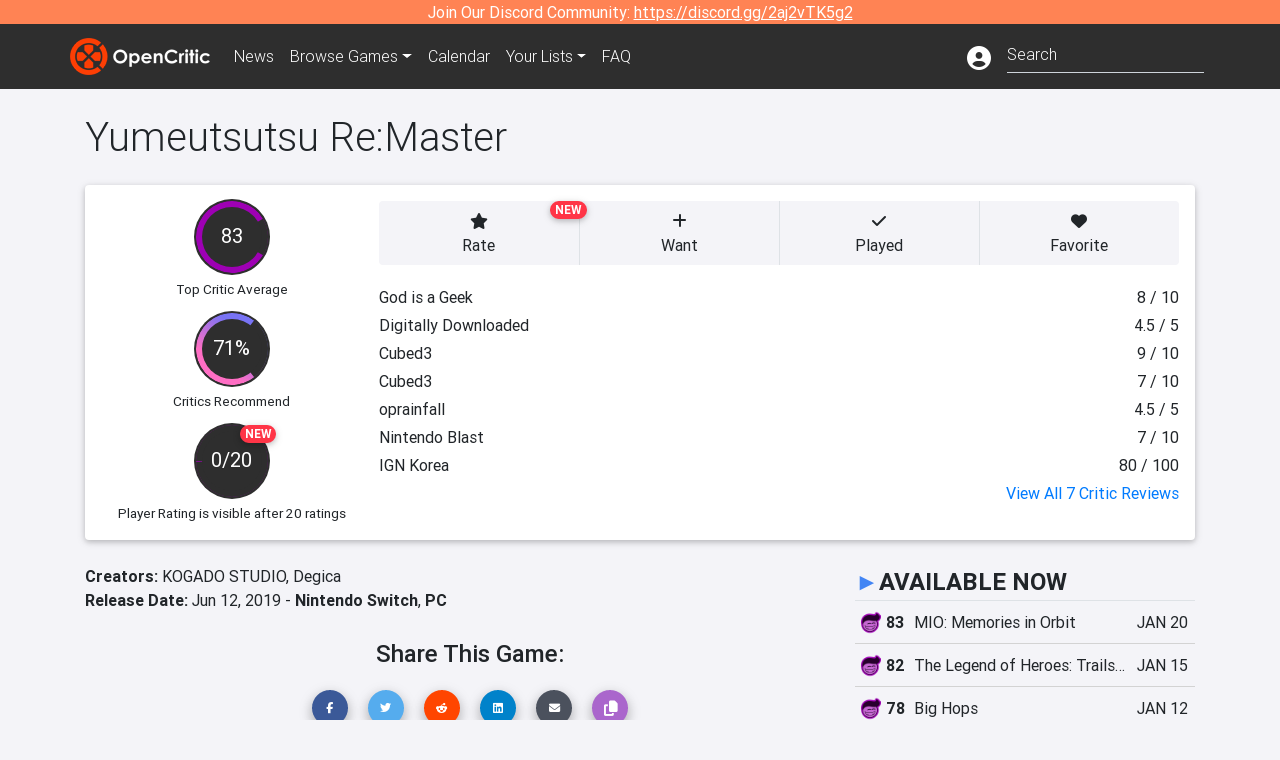

--- FILE ---
content_type: text/html; charset=utf-8
request_url: https://opencritic.com/game/9478/simone-arpaia?sort=date
body_size: 19668
content:
<!DOCTYPE html><html lang="en"><head>
  <meta charset="utf-8">
  <title>Yumeutsutsu Re:Master Reviews - OpenCritic</title>
  <base href="/">
  <meta name="viewport" content="width=device-width, initial-scale=1">
  <script>
    if (document && document.cookie && document.cookie.indexOf('oc_remove_ads=1') >= 0) {
      // (function () {
      //   var script = '.oc-ad, .nn-player-floating { display: none!important; }';
      //   var linkElement = this.document.createElement('link');
      //   linkElement.setAttribute('rel', 'stylesheet');
      //   linkElement.setAttribute('type', 'text/css');
      //   linkElement.setAttribute('href', 'data:text/css;charset=UTF-8,' + encodeURIComponent(script));
      //   var head = document.getElementsByTagName('head')[0];
      //   head.appendChild(linkElement);
      // })();
    }
  </script>
  <!-- Google tag (gtag.js) -->
  <script async="" src="https://www.googletagmanager.com/gtag/js?id=UA-68644062-1"></script>
  <script>
    window.dataLayer = window.dataLayer || [];
    function gtag(){dataLayer.push(arguments);}
    gtag('js', new Date());

    gtag('config', 'G-SZ64N8QEK5',  { send_page_view: false});
    gtag('config', 'UA-68644062-1',  { send_page_view: false});
  </script>
  <meta name="viewport" content="width=device-width, initial-scale=1">
  <link rel="apple-touch-icon-precomposed" sizes="57x57" href="//img.opencritic.com/app_icons/apple-touch-icon-57x57.png">
  <link rel="apple-touch-icon-precomposed" sizes="114x114" href="//img.opencritic.com/app_icons/apple-touch-icon-114x114.png">
  <link rel="apple-touch-icon-precomposed" sizes="72x72" href="//img.opencritic.com/app_icons/apple-touch-icon-72x72.png">
  <link rel="apple-touch-icon-precomposed" sizes="144x144" href="//img.opencritic.com/app_icons/apple-touch-icon-144x144.png">
  <link rel="apple-touch-icon-precomposed" sizes="60x60" href="//img.opencritic.com/app_icons/apple-touch-icon-60x60.png">
  <link rel="apple-touch-icon-precomposed" sizes="120x120" href="//img.opencritic.com/app_icons/apple-touch-icon-120x120.png">
  <link rel="apple-touch-icon-precomposed" sizes="76x76" href="//img.opencritic.com/app_icons/apple-touch-icon-76x76.png">
  <link rel="apple-touch-icon-precomposed" sizes="152x152" href="//img.opencritic.com/app_icons/apple-touch-icon-152x152.png">
  <link rel="icon" type="image/png" href="//img.opencritic.com/app-icons/appicon_394x394.png" sizes="394x394">
  <link rel="icon" type="image/png" href="//img.opencritic.com/app-icons/favicon-196x196.png" sizes="196x196">
  <link rel="icon" type="image/png" href="//img.opencritic.com/app-icons/appicon_192x192.png" sizes="192x192">
  <link rel="icon" type="image/png" href="//img.opencritic.com/app-icons/appicon_180x180.png" sizes="180x180">
  <link rel="icon" type="image/png" href="//img.opencritic.com/app-icons/favicon-96x96.png" sizes="96x96">
  <link rel="icon" type="image/png" href="//img.opencritic.com/app-icons/favicon-32x32.png" sizes="32x32">
  <link rel="icon" type="image/png" href="//img.opencritic.com/app-icons/favicon-16x16.png" sizes="16x16">
  <link rel="icon" type="image/png" href="//img.opencritic.com/app-icons/favicon-128.png" sizes="128x128">
  <script>window.twttr = (function(d, s, id) {
    var js, fjs = d.getElementsByTagName(s)[0],
      t = window.twttr || {};
    if (d.getElementById(id)) return t;
    js = d.createElement(s);
    js.id = id;
    js.src = "https://platform.twitter.com/widgets.js";
    fjs.parentNode.insertBefore(js, fjs);

    t._e = [];
    t.ready = function(f) {
      t._e.push(f);
    };

    return t;
  }(document, "script", "twitter-wjs"));</script>
  <meta property="og:site_name" content="OpenCritic">
  <meta name="theme-color" content="#2e2e2e">
  <meta name="robots" content="noindex">
  <script>
    window.fbAsyncInit = function() {
      FB.init({
        appId            : '1508145572832109',
        xfbml            : true,
        version          : 'v19.0'
      });
    };
  </script>
  <script async="" defer="" crossorigin="anonymous" src="https://connect.facebook.net/en_US/sdk.js"></script>
<link rel="stylesheet" href="styles.1c42871b69582c57.css"><style ng-transition="serverApp">.main-content.loading[_ngcontent-sc138], .loading-area.loading[_ngcontent-sc138], .right-quick-nav.hidden[_ngcontent-sc138]{display:none}</style><style ng-transition="serverApp">.staging-notification[_ngcontent-sc136]{position:fixed;top:0;left:0;padding:4px;background-color:var(--oc-orange);z-index:999}.ribbon[_ngcontent-sc136]{text-align:center;background-color:var(--oc-orange);color:#fff}.ribbon[_ngcontent-sc136]   a[_ngcontent-sc136], .ribbon[_ngcontent-sc136]   button[_ngcontent-sc136]{color:#fff;text-decoration:underline}.ribbon[_ngcontent-sc136]   a[_ngcontent-sc136]:hover, .ribbon[_ngcontent-sc136]   button[_ngcontent-sc136]:hover{color:#fff;text-decoration:none}.search-box[_ngcontent-sc136]{position:relative;display:block}.navbar[_ngcontent-sc136]{min-height:63px}.navbar-brand[_ngcontent-sc136]{max-width:38px;transform:scale(.6);overflow:hidden;margin-right:2px}li.faq-item[_ngcontent-sc136]{display:none}.links[_ngcontent-sc136]{margin-top:1px}.profile-icon[_ngcontent-sc136]{vertical-align:middle;font-size:1.4rem;margin-top:1px}#opencritic-nav[_ngcontent-sc136]{box-shadow:none}.search-fa-mobile[_ngcontent-sc136]{vertical-align:middle;font-size:1.2rem}div.top-ad[_ngcontent-sc136]{background-color:#2e2e2e;text-align:center}.navbar-nav[_ngcontent-sc136]   .dropdown[_ngcontent-sc136]   .dropdown-menu[_ngcontent-sc136]{transform:translate(4px,36px)}app-search-bar[_ngcontent-sc136]     .search-box-container form input{margin-bottom:4px;padding-bottom:2px}app-search-bar[_ngcontent-sc136]     .search-results-box{color:#212529}.navbar-nav[_ngcontent-sc136]{font-size:.8rem;font-weight:700}@media (min-width: 500px){.navbar-nav[_ngcontent-sc136]{font-weight:300;font-size:1rem}.navbar-brand[_ngcontent-sc136]{transform:none}}@media (min-width: 768px){.transparent[_ngcontent-sc136]    {background:transparent!important;position:absolute;top:0;left:0;right:0;z-index:100;color:#fff}.transparent[_ngcontent-sc136]     .navbar{background:transparent!important}.transparent.transparent-open[_ngcontent-sc136]    {background:#2e2e2e!important}.transparent.transparent-open[_ngcontent-sc136]     .navbar{background:#2e2e2e!important}.navbar-brand[_ngcontent-sc136]{max-width:unset;margin-right:1rem}li.faq-item[_ngcontent-sc136]{display:list-item}}.nav-link[_ngcontent-sc136]:hover{box-shadow:0 0 inset,0 -4px #fc430a inset,0 0 inset,0 0 inset}@media (min-width: 992px){.account-dropdown[_ngcontent-sc136]{margin-top:.75rem;display:inline-block;transition:none}.profile-icon[_ngcontent-sc136]{vertical-align:middle;font-size:1.5rem}.navbar[_ngcontent-sc136]{min-height:65px}}.account-badge[_ngcontent-sc136]{right:-.25rem}</style><style ng-transition="serverApp">.loading[_ngcontent-sc137]{display:none}.wrapper[_ngcontent-sc137]{padding:0 80px}.wrapper[_ngcontent-sc137]:has(.valnet-content){background:#f2f2f2}footer[_ngcontent-sc137]{line-height:1}footer[_ngcontent-sc137]   a[_ngcontent-sc137]{color:inherit;text-decoration:none}footer[_ngcontent-sc137]   a[_ngcontent-sc137]:hover{text-decoration:none}footer[_ngcontent-sc137]   .w-footer[_ngcontent-sc137]{padding:64px 0;background:#181818}@media (min-width: 1024px){footer[_ngcontent-sc137]   .w-footer[_ngcontent-sc137]{padding-bottom:64px}}footer[_ngcontent-sc137]   .w-footer[_ngcontent-sc137]   .footer-content[_ngcontent-sc137]{display:grid;max-width:930px;margin:0 auto;text-align:center;grid-row-gap:32px;row-gap:32px}@media (min-width: 1200px){footer[_ngcontent-sc137]   .w-footer[_ngcontent-sc137]   .footer-content[_ngcontent-sc137]{max-width:1100px}}@media (min-width: 1024px){footer[_ngcontent-sc137]   .w-footer[_ngcontent-sc137]   .footer-content[_ngcontent-sc137]{grid-template-columns:repeat(3,1fr);text-align:left}}footer[_ngcontent-sc137]   .w-footer[_ngcontent-sc137]   .footer-column[_ngcontent-sc137]{text-align:center;padding:0}footer[_ngcontent-sc137]   .w-footer[_ngcontent-sc137]   .column-header[_ngcontent-sc137]{display:flex;height:32px;margin-bottom:32px;justify-content:center}@media (min-width: 1024px){footer[_ngcontent-sc137]   .w-footer[_ngcontent-sc137]   .column-header.section-left[_ngcontent-sc137]{justify-content:flex-start}}@media (min-width: 1024px){footer[_ngcontent-sc137]   .w-footer[_ngcontent-sc137]   .column-header.section-right[_ngcontent-sc137]{justify-content:flex-end}}footer[_ngcontent-sc137]   .w-footer[_ngcontent-sc137]   .footer-img[_ngcontent-sc137]{display:block;height:32px}footer[_ngcontent-sc137]   .w-footer[_ngcontent-sc137]   .footer-img[_ngcontent-sc137]   img[_ngcontent-sc137]{width:auto;height:100%;margin:0 auto}@media (min-width: 1024px){footer[_ngcontent-sc137]   .w-footer[_ngcontent-sc137]   .footer-img[_ngcontent-sc137]   img[_ngcontent-sc137]{margin:0}}footer[_ngcontent-sc137]   .w-footer[_ngcontent-sc137]   .footer-links[_ngcontent-sc137], footer[_ngcontent-sc137]   .w-footer[_ngcontent-sc137]   .footer-social[_ngcontent-sc137]{display:flex;justify-content:center;list-style:none;padding:0;margin:0 auto;text-align:center;line-height:20px}footer[_ngcontent-sc137]   .w-footer[_ngcontent-sc137]   .footer-links[_ngcontent-sc137]   li[_ngcontent-sc137]::marker, footer[_ngcontent-sc137]   .w-footer[_ngcontent-sc137]   .footer-social[_ngcontent-sc137]   li[_ngcontent-sc137]::marker{color:transparent}footer[_ngcontent-sc137]   .w-footer[_ngcontent-sc137]   .footer-links[_ngcontent-sc137]{flex-direction:column;gap:2px}@media (min-width: 1024px){footer[_ngcontent-sc137]   .w-footer[_ngcontent-sc137]   .footer-links[_ngcontent-sc137]{flex-direction:row;flex-wrap:nowrap;gap:4px;white-space:nowrap}footer[_ngcontent-sc137]   .w-footer[_ngcontent-sc137]   .footer-links[_ngcontent-sc137]   li[_ngcontent-sc137]:not(:last-child):after{content:"|";margin-left:4px;color:#ffffff40}footer[_ngcontent-sc137]   .w-footer[_ngcontent-sc137]   .footer-links.align-left[_ngcontent-sc137]{justify-content:flex-start}footer[_ngcontent-sc137]   .w-footer[_ngcontent-sc137]   .footer-links.align-right[_ngcontent-sc137]{justify-content:flex-end}}footer[_ngcontent-sc137]   .w-footer[_ngcontent-sc137]   .footer-social[_ngcontent-sc137]{align-items:center;flex-wrap:wrap;margin-top:2rem}footer[_ngcontent-sc137]   .w-footer[_ngcontent-sc137]   .footer-social[_ngcontent-sc137]   i[_ngcontent-sc137]{font-size:16px;padding:10px}footer[_ngcontent-sc137]   .w-footer[_ngcontent-sc137]   .footer-social[_ngcontent-sc137]   li[_ngcontent-sc137]:first-of-type{width:100%}@media (min-width: 768px){footer[_ngcontent-sc137]   .w-footer[_ngcontent-sc137]   .footer-social[_ngcontent-sc137]   li[_ngcontent-sc137]:first-of-type{width:unset;margin-right:16px}}footer[_ngcontent-sc137]   .w-footer[_ngcontent-sc137]   .footer-social[_ngcontent-sc137]   .social-elements[_ngcontent-sc137]{display:inline-flex;align-items:center;justify-content:center;width:24px;border-radius:0;border:none;color:#f2f2f2;padding:0 8px;transition:all .3s ease}footer[_ngcontent-sc137]   .w-footer[_ngcontent-sc137]   .footer-social[_ngcontent-sc137]   .social-elements[_ngcontent-sc137]   .text[_ngcontent-sc137]{font-size:20px;color:#f2f2f2}footer[_ngcontent-sc137]   .w-footer[_ngcontent-sc137]   .footer-social[_ngcontent-sc137]   .social-elements[_ngcontent-sc137]   .text[_ngcontent-sc137]:hover{opacity:.5;cursor:pointer}@media (min-width: 768px){footer[_ngcontent-sc137]   .w-footer[_ngcontent-sc137]   .footer-social[_ngcontent-sc137]{flex-direction:row;flex-wrap:nowrap;gap:4px;white-space:nowrap;justify-content:center;margin-top:20px}}@media (min-width: 1024px){footer[_ngcontent-sc137]   .w-footer[_ngcontent-sc137]   .footer-social[_ngcontent-sc137]{justify-content:flex-start}}footer[_ngcontent-sc137]   .w-footer[_ngcontent-sc137]   .footer-note[_ngcontent-sc137]{margin-top:2rem}@media (min-width: 1024px){footer[_ngcontent-sc137]   .w-footer[_ngcontent-sc137]   .footer-note[_ngcontent-sc137]{text-align:right}}footer[_ngcontent-sc137]   .w-footer[_ngcontent-sc137]   .text[_ngcontent-sc137]{font-size:12px;font-weight:400;line-height:1.5em;color:#f2f2f2;font-family:Roboto,sans-serif;text-decoration:none;white-space:nowrap}footer[_ngcontent-sc137]   .w-footer[_ngcontent-sc137]   .text.highlight[_ngcontent-sc137]{font-weight:700}footer[_ngcontent-sc137]   .w-footer[_ngcontent-sc137]   .text.large[_ngcontent-sc137]{font-size:14px}footer[_ngcontent-sc137]   .w-footer[_ngcontent-sc137]   .text.icon[_ngcontent-sc137]{display:flex;gap:4px}footer[_ngcontent-sc137]   .w-footer[_ngcontent-sc137]   .text.icon[_ngcontent-sc137]:before, footer[_ngcontent-sc137]   .w-footer[_ngcontent-sc137]   .text.icon[_ngcontent-sc137]:after{font-size:16px}footer[_ngcontent-sc137]   .w-footer[_ngcontent-sc137]   .text[_ngcontent-sc137]   .brand[_ngcontent-sc137], footer[_ngcontent-sc137]   .w-footer[_ngcontent-sc137]   .text[_ngcontent-sc137]   .link[_ngcontent-sc137]{font-weight:700}footer[_ngcontent-sc137]   .w-footer[_ngcontent-sc137]   a.text[_ngcontent-sc137]:hover{opacity:.5;cursor:pointer}footer[_ngcontent-sc137]   .valnet-content[_ngcontent-sc137]{display:flex;align-items:center;justify-content:center;max-width:1100px;margin:0 auto;padding:20px 0}footer[_ngcontent-sc137]   .valnet-content[_ngcontent-sc137]   .text[_ngcontent-sc137]{font-size:12px;font-weight:400;color:#242424;font-family:Roboto,sans-serif;text-decoration:none}</style><style ng-transition="serverApp">.trailer-name[_ngcontent-sc157]{text-transform:capitalize}.key-trailer-box-title[_ngcontent-sc157], .spread-the-word[_ngcontent-sc157]{font-size:1.5rem;font-weight:500;margin-bottom:.5rem}.key-trailer-box[_ngcontent-sc157]{max-width:400px;margin:auto}.key-trailer-box[_ngcontent-sc157]   .key-trailer-box-row[_ngcontent-sc157]{padding:8px 0;background-color:#e0e0e0;cursor:pointer}.key-trailer-box[_ngcontent-sc157]   .key-trailer-box-row[_ngcontent-sc157]:not(:last-child){border-bottom:1px solid #9e9e9e}.key-trailer-box[_ngcontent-sc157]   .key-trailer-box-row[_ngcontent-sc157]:first-child{border-top-left-radius:4px;border-top-right-radius:4px}.key-trailer-box[_ngcontent-sc157]   .key-trailer-box-row[_ngcontent-sc157]:last-child{border-bottom-left-radius:4px;border-bottom-right-radius:4px}.key-trailer-box[_ngcontent-sc157]   .trailer-icon[_ngcontent-sc157]{width:40px}.badge-danger[_ngcontent-sc157]{right:-.5rem;z-index:1;top:0}.action-buttons.dark[_ngcontent-sc157]   button[_ngcontent-sc157]{background-color:transparent;border:1px solid}.action-buttons.dark[_ngcontent-sc157]   button[_ngcontent-sc157]:not(:last-child){border-right:0}.action-buttons[_ngcontent-sc157]   button[_ngcontent-sc157]{position:relative;background-color:var(--oc-body-bg)}.action-buttons[_ngcontent-sc157]   button.rate-button[_ngcontent-sc157]{border-top-left-radius:.25rem;border-bottom-left-radius:.25rem}.action-buttons[_ngcontent-sc157]   button.rate-button.is-active[_ngcontent-sc157], .action-buttons[_ngcontent-sc157]   button.rate-button[_ngcontent-sc157]:hover{color:#fff;background-color:var(--oc-link)}.action-buttons[_ngcontent-sc157]   button.played-button.is-active[_ngcontent-sc157], .action-buttons[_ngcontent-sc157]   button.played-button[_ngcontent-sc157]:hover{color:#fff;background-color:var(--oc-bg-mighty)}.action-buttons[_ngcontent-sc157]   button.want-button.is-active[_ngcontent-sc157], .action-buttons[_ngcontent-sc157]   button.want-button[_ngcontent-sc157]:hover{color:#fff;background-color:var(--oc-bg-strong)}.action-buttons[_ngcontent-sc157]   button.favorite-button[_ngcontent-sc157]{border-top-right-radius:.25rem;border-bottom-right-radius:.25rem}.action-buttons[_ngcontent-sc157]   button.favorite-button.is-active[_ngcontent-sc157], .action-buttons[_ngcontent-sc157]   button.favorite-button[_ngcontent-sc157]:hover{color:#fff;background-color:#d70d45}.action-buttons[_ngcontent-sc157]   .list-button[_ngcontent-sc157]{border-top-right-radius:.25rem;border-bottom-right-radius:.25rem}.action-buttons[_ngcontent-sc157]   .list-button[_ngcontent-sc157]:hover{color:#fff;background-color:#8c8c8c}.affiliate-button-container[_ngcontent-sc157]{width:130px}.affiliate-button-container[_ngcontent-sc157]   a[_ngcontent-sc157]{width:100%;display:block}.btn.btn-sm.btn-buy-now[_ngcontent-sc157]{font-size:.8rem}.score-bold[_ngcontent-sc157]{font-weight:1000}.companies[_ngcontent-sc157], .platforms[_ngcontent-sc157]{font-size:1rem}.image-wrap[_ngcontent-sc157]{position:relative;padding-top:100%}.image-wrap[_ngcontent-sc157]   .mighty-score[_ngcontent-sc157]{top:0;left:0;z-index:1}.image-wrap[_ngcontent-sc157]   picture[_ngcontent-sc157]{width:100%;height:100%;position:absolute;top:0;left:0;display:inline-block;background-color:#2e2e2e}.image-wrap[_ngcontent-sc157]   picture[_ngcontent-sc157]   img[_ngcontent-sc157]{object-fit:cover;width:100%;height:100%}.right-col[_ngcontent-sc157]{width:100%}@media (min-width: 767px){.image-wrap[_ngcontent-sc157]{padding-top:56.25%}}@media (min-width: 992px){.action-buttons[_ngcontent-sc157]   button[_ngcontent-sc157]{font-size:.75rem;text-wrap:nowrap}.image-wrap[_ngcontent-sc157]{padding-top:0;min-width:calc(100% - 360px);max-width:600px;min-height:368px}.flex-lg-none[_ngcontent-sc157]{display:block}.flex-lg-none[_ngcontent-sc157] > div[_ngcontent-sc157]{float:left}.info-container[_ngcontent-sc157]{background-color:#cbcbd2;border-radius:16px;padding:1rem}.lootbox[_ngcontent-sc157]{background-color:#f57c00!important;height:auto;font-size:16px;font-weight:500;line-height:20px;padding:6px 16px;color:#fff;border-radius:16px;text-shadow:none}.pre-opencritic-game[_ngcontent-sc157]{background-color:#d0d0d0!important;height:auto;font-size:16px;font-weight:400;line-height:20px;padding:6px 16px;color:#000;border-radius:16px;text-shadow:none}.pro-con-row[_ngcontent-sc157]   .fa-plus-circle[_ngcontent-sc157]{color:#57ce53}.pro-con-row[_ngcontent-sc157]   .fa-minus-circle[_ngcontent-sc157]{color:#ce4347}.pro-con-row[_ngcontent-sc157]   .fa[_ngcontent-sc157]{margin-left:8px;margin-right:2px}}@media (min-width: 1200px){.image-wrap[_ngcontent-sc157]{min-width:calc(100% - 450px)}.action-buttons[_ngcontent-sc157]   button[_ngcontent-sc157]{font-size:1rem}}</style><link rel="canonical" href="https://opencritic.com/game/9478/yumeutsutsu-re-master"><meta name="description" content="Yumeutsutsu Re:Master is rated 'Strong' after being reviewed by 7 critics, with an overall average score of 83. It's ranked in the top 11% of..."><meta name="twitter:card" content="summary"><meta name="twitter:site" content="@Open_Critic"><meta name="twitter:title" content="Yumeutsutsu Re:Master Reviews"><meta name="twitter:image" content="https://img.opencritic.com/game/9478/o/siyN5uT9.jpg"><meta name="twitter:description" content="Yumeutsutsu Re:Master is rated 'Strong' after being reviewed by 7 critics, with an overall average score of 83. It's ranked in the top 11% of games and recommended by 71% of critics."><meta name="keywords" content="opencritic, open critic, Yumeutsutsu Re:Master, Yumeutsutsu Re:Master reviews, Yumeutsutsu Re:Master review"><meta property="og:title" content="Yumeutsutsu Re:Master Reviews"><meta property="og:type" content="article"><meta property="og:url" content="https://opencritic.com/game/9478/yumeutsutsu-re-master"><meta property="og:image" content="https://img.opencritic.com/game/9478/o/siyN5uT9.jpg"><meta property="og:description" content="Yumeutsutsu Re:Master is rated 'Strong' after being reviewed by 7 critics, with an overall average score of 83. It's ranked in the top 11% of games and recommended by 71% of critics."><style ng-transition="serverApp">@media (min-width: 992px){.d-flex[_ngcontent-sc140]{gap:var(--oc-sidebar-gap)}.d-flex[_ngcontent-sc140]   div[_ngcontent-sc140]:first-of-type{min-width:0}}</style><style ng-transition="serverApp">.opencritic-dark[_ngcontent-sc132]{background-color:#18181a;color:#ffffffde}.opencritic-dark[_ngcontent-sc132]   .md-form[_ngcontent-sc132]   label[_ngcontent-sc132]{color:#f0f0f0}.opencritic-dark[_ngcontent-sc132]   h3.popover-header[_ngcontent-sc132]{color:#212529}.opencritic-dark[_ngcontent-sc132]   .key-trailer-box-row[_ngcontent-sc132]{background-color:#303033!important}.opencritic-dark[_ngcontent-sc132]   .modal-content[_ngcontent-sc132]{background-color:#18181a}.opencritic-dark[_ngcontent-sc132]   .game-name-container[_ngcontent-sc132]   .rating-container[_ngcontent-sc132]{color:#fff}.opencritic-dark[_ngcontent-sc132]   .review-policies-modal-body[_ngcontent-sc132]{background-color:#18181a!important}.opencritic-dark[_ngcontent-sc132]   .profile-action-buttons[_ngcontent-sc132]   i[_ngcontent-sc132]{color:#fff}.opencritic-dark[_ngcontent-sc132]   div.carousel-inner[_ngcontent-sc132]{background-color:#000}.opencritic-dark[_ngcontent-sc132]   .form-group[_ngcontent-sc132]   select[_ngcontent-sc132]{color:#ffffffb3!important}.opencritic-dark[_ngcontent-sc132]   .form-group[_ngcontent-sc132]   select[_ngcontent-sc132]   option[_ngcontent-sc132]{color:#333!important}.opencritic-dark[_ngcontent-sc132]   em.toggle-text[_ngcontent-sc132]{color:#629dff}.opencritic-dark[_ngcontent-sc132]   div.card-page-buttons[_ngcontent-sc132]   .btn.btn-link[_ngcontent-sc132]{color:#ffffffde!important}.opencritic-dark[_ngcontent-sc132]   .container[_ngcontent-sc132]   .imported-article[_ngcontent-sc132]   blockquote[_ngcontent-sc132]{background-color:#48484d;color:#ffffff87}.opencritic-dark[_ngcontent-sc132]   .md-form[_ngcontent-sc132]   .form-control[_ngcontent-sc132]{color:#ffffffde}.opencritic-dark[_ngcontent-sc132]   .patreon-progress-bar[_ngcontent-sc132]{background-color:#48484d}.opencritic-dark[_ngcontent-sc132]   .patreon-modal-body[_ngcontent-sc132], .opencritic-dark[_ngcontent-sc132]   .generic-social-modal-body[_ngcontent-sc132]{background-color:#303033;color:#ffffffb3}.opencritic-dark[_ngcontent-sc132]   app-review-card[_ngcontent-sc132]   .score[_ngcontent-sc132]{color:#fff}.opencritic-dark[_ngcontent-sc132]   .game-edit-list[_ngcontent-sc132]   .game-row[_ngcontent-sc132], .opencritic-dark[_ngcontent-sc132]   .game-edit-list[_ngcontent-sc132]   .no-games[_ngcontent-sc132], .opencritic-dark[_ngcontent-sc132]   .cdk-drag.game-row[_ngcontent-sc132]{background-color:#303033}.opencritic-dark[_ngcontent-sc132]   hr[_ngcontent-sc132]{border-top:1px solid rgba(255,255,255,.7)}.opencritic-dark[_ngcontent-sc132]   div.article[_ngcontent-sc132]{color:#ffffffb3}.opencritic-dark[_ngcontent-sc132]   div.article[_ngcontent-sc132]   h3[_ngcontent-sc132]{color:#ffffffde!important}.opencritic-dark[_ngcontent-sc132]   div.article[_ngcontent-sc132]   a.btn[_ngcontent-sc132]{background-color:#18181a!important;border:1px solid #303033!important}.opencritic-dark[_ngcontent-sc132]   .md-accordion[_ngcontent-sc132]   .card[_ngcontent-sc132]   .card-body[_ngcontent-sc132]{color:#ffffffb3}.opencritic-dark[_ngcontent-sc132]   .border-bottom[_ngcontent-sc132], .opencritic-dark[_ngcontent-sc132]   .game-row[_ngcontent-sc132]{border-bottom:1px solid #3c3c40!important}.opencritic-dark[_ngcontent-sc132]   .border-top[_ngcontent-sc132]{border-top:1px solid #3c3c40!important}.opencritic-dark[_ngcontent-sc132]   div.description-overlay[_ngcontent-sc132]{background:linear-gradient(to bottom,rgba(255,255,255,0) 50%,#18181a 100%)!important}.opencritic-dark[_ngcontent-sc132]   a[_ngcontent-sc132]{color:#629dff}.opencritic-dark[_ngcontent-sc132]   a.click-here[_ngcontent-sc132]{color:#629dff!important}.opencritic-dark[_ngcontent-sc132]   a.btn-primary[_ngcontent-sc132]{color:#fff}.opencritic-dark[_ngcontent-sc132]   a.btn-light[_ngcontent-sc132]{color:#000}.opencritic-dark[_ngcontent-sc132]   mdb-accordion-item-head[_ngcontent-sc132]   div.card-header[_ngcontent-sc132]   a[role=button][_ngcontent-sc132]{color:#629dff}.opencritic-dark[_ngcontent-sc132]   .card[_ngcontent-sc132]{background-color:#3c3c40;color:#ffffffb3}.opencritic-dark[_ngcontent-sc132]   .card[_ngcontent-sc132]   .card-body[_ngcontent-sc132]   .card-text[_ngcontent-sc132]{color:#ffffffb3}.opencritic-dark[_ngcontent-sc132]   .card.card-cascade[_ngcontent-sc132]   .card-body.card-body-cascade[_ngcontent-sc132]{background-color:#303033!important;color:#ffffffde!important}.opencritic-dark[_ngcontent-sc132]   app-calendar-month[_ngcontent-sc132]   .card[_ngcontent-sc132]{background-color:#242426}.opencritic-dark[_ngcontent-sc132]   app-calendar-day[_ngcontent-sc132]{background-color:#3c3c40}.opencritic-dark[_ngcontent-sc132]   div.page-row[_ngcontent-sc132]{border-bottom:1px solid #3c3c40;border-top:1px solid #3c3c40}.opencritic-dark[_ngcontent-sc132]   div.page-row[_ngcontent-sc132]   .text-black-50[_ngcontent-sc132]{color:#ffffff87!important}.opencritic-dark[_ngcontent-sc132]   div.page-row[_ngcontent-sc132]   .sort-options[_ngcontent-sc132]   i[_ngcontent-sc132]{color:#ffffff87}.opencritic-dark[_ngcontent-sc132]   div.search-results-box.show[_ngcontent-sc132], .opencritic-dark[_ngcontent-sc132]   div.search-results-box.show[_ngcontent-sc132]   div.search-result[_ngcontent-sc132]{background-color:#303033;color:#ffffffde}.opencritic-dark[_ngcontent-sc132]   div.search-results-box.show[_ngcontent-sc132]   div.search-result[_ngcontent-sc132]   [_ngcontent-sc132]:hover{color:#fff;background-color:#4285f4;display:block}.opencritic-dark[_ngcontent-sc132]   app-browse-platform[_ngcontent-sc132]   .desktop-game-display[_ngcontent-sc132]   div.page-row[_ngcontent-sc132]{border-bottom:1px solid #3c3c40!important;border-top:1px solid #3c3c40}.opencritic-dark[_ngcontent-sc132]   app-browse-platform[_ngcontent-sc132]   .desktop-game-display[_ngcontent-sc132]   div.page-row[_ngcontent-sc132]   .text-black-50[_ngcontent-sc132]{color:#ffffff87!important}.opencritic-dark[_ngcontent-sc132]   app-browse-platform[_ngcontent-sc132]   .desktop-game-display[_ngcontent-sc132]   div.page-row[_ngcontent-sc132]   .sort-options[_ngcontent-sc132]   i[_ngcontent-sc132]{color:#ffffff87}.opencritic-dark[_ngcontent-sc132]   div.review-row[_ngcontent-sc132]{border-bottom:1px solid #3c3c40}.opencritic-dark[_ngcontent-sc132]   div.dropdown-menu[_ngcontent-sc132]{background-color:#3c3c40;color:#ffffffde}.opencritic-dark[_ngcontent-sc132]   div.dropdown-menu[_ngcontent-sc132]   a[_ngcontent-sc132]{color:#ffffffde}.opencritic-dark[_ngcontent-sc132]   mdb-select[_ngcontent-sc132]   mdb-select-dropdown[_ngcontent-sc132]   .dropdown-content[_ngcontent-sc132]{background-color:#303033;color:#629dff}.opencritic-dark[_ngcontent-sc132]   mdb-select[_ngcontent-sc132]   mdb-select-dropdown[_ngcontent-sc132]   .dropdown-content[_ngcontent-sc132]   ul[_ngcontent-sc132]   .selected[_ngcontent-sc132]{background-color:#48484d}.opencritic-dark[_ngcontent-sc132]   mdb-select[_ngcontent-sc132]   mdb-select-dropdown[_ngcontent-sc132]   .dropdown-content[_ngcontent-sc132]   li.active[_ngcontent-sc132]{background-color:#48484d}.opencritic-dark[_ngcontent-sc132]   mdb-select[_ngcontent-sc132]   div[_ngcontent-sc132] > div.single[_ngcontent-sc132] > div.value[_ngcontent-sc132]{color:#ffffffde}.opencritic-dark[_ngcontent-sc132]   mdb-select[_ngcontent-sc132]   div[_ngcontent-sc132] > div.single[_ngcontent-sc132] > div.toggle[_ngcontent-sc132]{color:#fff}.opencritic-dark[_ngcontent-sc132]   .score-information[_ngcontent-sc132]   .breakdown-row[_ngcontent-sc132]   .no-color[_ngcontent-sc132], .opencritic-dark[_ngcontent-sc132]   .chart-row-v2[_ngcontent-sc132]   .bar-on-chart[_ngcontent-sc132]   .the-gray[_ngcontent-sc132]{background-color:#48484d}.opencritic-dark[_ngcontent-sc132]   .modal-body[_ngcontent-sc132]   .form-control[_ngcontent-sc132]{color:#ffffffde;background-color:transparent}.browser-css-ad[_ngcontent-sc132]{display:none}.ad-container.offset-px[_ngcontent-sc132]{margin-right:-15px}.mobile-header[_ngcontent-sc132], .mobile-banner[_ngcontent-sc132]{min-width:1px}.mobile-box[_ngcontent-sc132]{min-width:1px;margin-top:1rem}.video-player-container[_ngcontent-sc132]{width:100%;display:block;position:relative;max-width:680px;margin:auto}.video-player-container[_ngcontent-sc132]:before{padding-top:56%;display:block;content:""}.video-player-container[_ngcontent-sc132]   .oc-ad[_ngcontent-sc132]{position:absolute;top:0;left:0;bottom:0;right:0;background-color:#c1c1cb}@media (any-pointer: fine){.video-player-container[_ngcontent-sc132]:before{padding-top:51%}}.oc-ad[_ngcontent-sc132]{margin-left:auto;margin-right:auto}@media (min-width: 992px){.ad-container.offset-px[_ngcontent-sc132]{display:none}.right-nav[_ngcontent-sc132], .desktop-box[_ngcontent-sc132]{min-width:336px}.desktop-header[_ngcontent-sc132]{min-width:1px;margin-left:-20px}.desktop-banner[_ngcontent-sc132]{min-width:728px}.mobile-header[_ngcontent-sc132], .mobile-banner[_ngcontent-sc132], .mobile-box[_ngcontent-sc132]{min-width:0;min-height:0}}@media (min-width: 1200px){.desktop-header[_ngcontent-sc132]{margin-left:auto;margin-right:auto}}</style><style ng-transition="serverApp">.game-scores.show[_ngcontent-sc145]{display:block}.show-clickable[_ngcontent-sc145]   app-score-orb[_ngcontent-sc145]{cursor:pointer}.col-4.narrow-col[_ngcontent-sc145]{padding-left:8px;padding-right:8px}@media (min-width: 576px){.game-scores.hide[_ngcontent-sc145]{display:none}.col-4.narrow-col[_ngcontent-sc145]{padding-left:16px;padding-right:16px}}p[_ngcontent-sc145]{font-size:.85rem;line-height:1.2}</style><style ng-transition="serverApp">[_nghost-sc146]{display:inline-block;min-height:115px}p[_ngcontent-sc146]{line-height:1.2;font-size:.85rem}.badge-danger[_ngcontent-sc146]{z-index:1}.opacity-2[_ngcontent-sc146]{opacity:.2}a[_ngcontent-sc146]{color:inherit}</style><style ng-transition="serverApp">[_ngcontent-sc130]:root{--oc-error: #dc3545;--oc-orange: #ff8354;--oc-red: #FC430A;--oc-text-secondary: #BDBDBD;--oc-positive: #57ce53;--oc-negative: #ce4347;--oc-border-color: #ced4da;--oc-link: #3b71ca;--oc-bg-strong: #9e00b4;--oc-bg-mighty: #fc430a;--oc-body-bg: #f4f4f8;--oc-dark-bg1: rgb(24, 24, 26);--oc-dark-bg5: rgb(72, 72, 77)}.score-orb[_ngcontent-sc130]{position:relative;margin:auto}svg[_ngcontent-sc130]{border-radius:50%}circle[_ngcontent-sc130]{stroke:#2e2e2e;stroke-width:32}circle.mighty[_ngcontent-sc130]{fill:#fc430a}circle.strong[_ngcontent-sc130]{fill:#9e00b4}circle.fair[_ngcontent-sc130]{fill:#4aa1ce}circle.weak[_ngcontent-sc130]{fill:#80b06a}.fair-start[_ngcontent-sc130]{stop-color:#478c77}.fair-stop[_ngcontent-sc130]{stop-color:#76c8ff}.mighty-start[_ngcontent-sc130]{stop-color:#ffd86f}.mighty-stop[_ngcontent-sc130]{stop-color:#fc430a}.strong-start[_ngcontent-sc130]{stop-color:#ff6ec4}.strong-stop[_ngcontent-sc130]{stop-color:#7873f5}.weak-start[_ngcontent-sc130]{stop-color:#80b06a}.weak-stop[_ngcontent-sc130]{stop-color:#638151}.outer-orb[_ngcontent-sc130]{position:absolute;top:-2px;left:-2px;right:-2px;bottom:-2px;border-radius:100%;background-color:#2e2e2e}.inner-orb[_ngcontent-sc130]{position:absolute;top:6px;left:6px;right:6px;bottom:6px;border-radius:100%;background-color:#2e2e2e;text-align:center;color:#fff;line-height:57px;font-size:20px}.inner-orb.small-orb[_ngcontent-sc130], .inner-orb.small-orb-recommended[_ngcontent-sc130]{line-height:33px;top:4px;left:4px;right:4px;bottom:4px;font-weight:400}.inner-orb.small-orb[_ngcontent-sc130]{font-size:14px}.inner-orb.small-orb-recommended[_ngcontent-sc130]{font-size:13px}</style><style ng-transition="serverApp"></style><style ng-transition="serverApp">[_nghost-sc152]{cursor:pointer}.rounded-image[_ngcontent-sc152]{border-radius:.25rem}.screenshot-card[_ngcontent-sc152]{margin:auto;width:calc(100vw - 30px);height:calc((100vw - 30px)*.5625)}@media (min-width: 576px){.screenshot-card[_ngcontent-sc152]{width:510px;height:287px}}@media (min-width: 768px){.screenshot-card[_ngcontent-sc152]{width:690px;height:388px}.screenshot-card.landing-card[_ngcontent-sc152]{width:210px;height:118px}}@media (min-width: 992px){.screenshot-card[_ngcontent-sc152]{width:290px;height:163px}.screenshot-card.landing-card[_ngcontent-sc152]{width:160px;height:90px}}@media (min-width: 1200px){.screenshot-card[_ngcontent-sc152]{width:350px;height:196px}.screenshot-card.landing-card[_ngcontent-sc152]{width:226px;height:127px}}</style><style ng-transition="serverApp">.review-card-title[_ngcontent-sc155]   h4[_ngcontent-sc155], .review-card-title.card-title[_ngcontent-sc155]{margin-bottom:0}.review-image[_ngcontent-sc155]{position:absolute;top:1.25rem;right:1.25rem}.review-image[_ngcontent-sc155]   img[_ngcontent-sc155]{width:48px;height:48px;border-radius:100%}.image-container-container[_ngcontent-sc155]{width:80%;margin:auto}.image-container[_ngcontent-sc155]{display:block;padding-top:56.2%;position:relative;overflow:hidden;cursor:pointer}.image-container[_ngcontent-sc155] > img[_ngcontent-sc155]{width:100%;position:absolute;top:50%;transform:translateY(-50%)}.image-container[_ngcontent-sc155] > .fab[_ngcontent-sc155]{position:absolute;top:35%;width:100%;text-align:center;color:#fff;font-size:48px}</style><style ng-transition="serverApp">.score-number-bold[_ngcontent-sc153]{font-weight:700}</style><style ng-transition="serverApp">.game-row[_ngcontent-sc139]{font-size:14px;padding:4px 0;cursor:pointer}.game-row[_ngcontent-sc139]:not(:last-child){border-bottom:1px solid lightgray}.tier-display[_ngcontent-sc139]{padding:0 4px;width:34px}.unknown-display[_ngcontent-sc139]{width:50px;padding:0 4px;text-align:center}.date-col[_ngcontent-sc139]{text-transform:uppercase;width:48px}.score-display[_ngcontent-sc139]{width:16px}.game-name[_ngcontent-sc139]{max-width:190px;white-space:nowrap;overflow:hidden;text-overflow:ellipsis}.section-title[_ngcontent-sc139]{text-transform:uppercase;font-size:24px;font-weight:800}.section-title[_ngcontent-sc139] > span[_ngcontent-sc139]{color:#4285f4}.storefront[_ngcontent-sc139]{font-weight:700}.buy-now[_ngcontent-sc139]{font-size:24px;margin-top:60px}.buy-now[_ngcontent-sc139]   span.retailer[_ngcontent-sc139]{font-weight:700}.buy-now[_ngcontent-sc139]   span.retailer.amazon[_ngcontent-sc139]{color:#f89500}.buy-now[_ngcontent-sc139]   span.retailer.gmg[_ngcontent-sc139]{color:#00e205}.rgba-black-light-custom[_ngcontent-sc139]{background-color:#00000073}</style><style ng-transition="serverApp">.game-row[_ngcontent-sc128]{font-size:16px;padding:4px 0;cursor:pointer}.game-row[_ngcontent-sc128]{border-bottom:1px solid lightgray}.unknown-display[_ngcontent-sc128]{width:52px;padding:0 4px;text-align:center}.date-col[_ngcontent-sc128]{text-transform:uppercase;width:58px}.tier-display[_ngcontent-sc128]{padding:0 3px;width:24px;margin-right:2px}.score-display[_ngcontent-sc128]{width:24px;font-weight:900;margin-left:2px}.game-name[_ngcontent-sc128]{white-space:nowrap;overflow:hidden;text-overflow:ellipsis;margin:0 12px 0 4px}.section-title[_ngcontent-sc128]{text-transform:uppercase;font-size:24px;font-weight:800}.section-title[_ngcontent-sc128] > span[_ngcontent-sc128]{color:#4285f4}.force-spacer[_ngcontent-sc128]{min-height:34px;margin-left:3px}</style></head>
<body>
<script type="text/javascript">
  if (document && document.cookie && document.cookie.indexOf('dark=theme') >= 0) {
    document.getElementsByTagName('body')[0].classList.add('opencritic-dark');
  }
  if ('serviceWorker' in navigator) {
    navigator.serviceWorker.getRegistrations().then(function (registrations) {
      for (let registration of registrations) {
        registration.unregister();
      }
    });
  }
</script>

<app-root _nghost-sc138="" ng-version="13.3.11"><app-navbar _ngcontent-sc138="" _nghost-sc136=""><!----><div _ngcontent-sc136="" class="ribbon"><div _ngcontent-sc136="" class="container"><div _ngcontent-sc136="" class="d-flex flex-column gap-3 flex-md-row justify-content-md-center"><span _ngcontent-sc136=""> Join Our Discord Community: <a _ngcontent-sc136="" href="https://discord.gg/2aj2vTK5g2" nofollow="" target="_">https://discord.gg/2aj2vTK5g2</a></span><!----></div></div></div><nav _ngcontent-sc136="" id="opencritic-nav" class="navbar navbar-expand main-nav"><div _ngcontent-sc136="" class="container"><a _ngcontent-sc136="" class="navbar-brand" href="/"><img _ngcontent-sc136="" src="https://img.opencritic.com/logo-light.png" width="140px" height="37px" alt="OpenCritic Logo" class="brand-image"></a><div _ngcontent-sc136="" class="collapse navbar-collapse"><ul _ngcontent-sc136="" class="navbar-nav"><li _ngcontent-sc136="" class="nav-item"><a _ngcontent-sc136="" routerlink="/news" class="nav-link waves-light" href="/news">News</a></li><li _ngcontent-sc136="" ngbdropdown="" class="nav-item dropdown"><a _ngcontent-sc136="" ngbdropdowntoggle="" type="button" routerlink="/browse/all" class="dropdown-toggle nav-link" href="/browse/all" aria-expanded="false"><span _ngcontent-sc136="" class="d-none d-md-inline">Browse </span>Games</a><div _ngcontent-sc136="" ngbdropdownmenu="" role="menu" class="dropdown-menu dropdown dropdown-primary"><a _ngcontent-sc136="" routerlink="/browse/ps5" class="dropdown-item" href="/browse/ps5">PlayStation 5</a><a _ngcontent-sc136="" routerlink="/browse/xbxs" class="dropdown-item" href="/browse/xbxs">Xbox Series X/S</a><a _ngcontent-sc136="" routerlink="/browse/ps4" class="dropdown-item" href="/browse/ps4">PlayStation 4</a><a _ngcontent-sc136="" routerlink="/browse/xb1" class="dropdown-item" href="/browse/xb1">Xbox One</a><a _ngcontent-sc136="" routerlink="/browse/pc" class="dropdown-item" href="/browse/pc">PC</a><a _ngcontent-sc136="" routerlink="/browse/switch 2" class="dropdown-item" href="/browse/switch%202">Nintendo Switch 2</a><a _ngcontent-sc136="" routerlink="/browse/switch" class="dropdown-item" href="/browse/switch">Nintendo Switch</a><a _ngcontent-sc136="" routerlink="/browse/all" class="dropdown-item" href="/browse/all">All Platforms</a><a _ngcontent-sc136="" routerlink="/browse" class="dropdown-item" href="/browse">Other Platforms</a></div></li><li _ngcontent-sc136="" class="nav-item"><a _ngcontent-sc136="" routerlink="/calendar" class="nav-link waves-light" href="/calendar">Calendar</a></li><li _ngcontent-sc136="" ngbdropdown="" class="nav-item dropdown"><!----><a _ngcontent-sc136="" type="button" routerlinkactive="'active'" class="nav-link dropdown-toggle">Your Lists</a><!----><div _ngcontent-sc136="" ngbdropdownmenu="" role="menu" class="dropdown-menu dropdown dropdown-primary"><a _ngcontent-sc136="" routerlink="/list/want" class="dropdown-item waves-light" href="/list/want">Want to Play</a><a _ngcontent-sc136="" routerlink="/list/played" class="dropdown-item waves-light" href="/list/played">Played</a><a _ngcontent-sc136="" routerlink="/list/favorite" class="dropdown-item waves-light" href="/list/favorite">Favorites</a><a _ngcontent-sc136="" routerlink="/list" class="dropdown-item waves-light" href="/list">Custom Lists</a></div></li><li _ngcontent-sc136="" class="nav-item faq-item"><a _ngcontent-sc136="" routerlink="/faq" class="nav-link waves-light" href="/faq">FAQ</a></li></ul><ul _ngcontent-sc136="" class="navbar-nav ml-auto"><!----><li _ngcontent-sc136="" class="nav-item"><a _ngcontent-sc136="" type="button" class="mr-3 text-white account-dropdown"><i _ngcontent-sc136="" class="fas fa-user-circle profile-icon"></i></a></li><!----><li _ngcontent-sc136="" class="nav-item"><a _ngcontent-sc136="" class="deco-none mr-2 d-lg-none text-white" href="/search"><i _ngcontent-sc136="" class="far fa-search search-fa-mobile"></i></a><!----></li></ul></div></div></nav></app-navbar><div _ngcontent-sc138="" class="main-content animated mt-1"><router-outlet _ngcontent-sc138=""></router-outlet><app-game-overview _nghost-sc157=""><app-json-ld _ngcontent-sc157=""><script type="application/ld+json">{
  "@context": "http://schema.org",
  "@type": "VideoGame",
  "applicationCategory": "Game",
  "url": "/game/9478/yumeutsutsu-re-master",
  "dateCreated": "2020-05-19T21:58:41.556Z",
  "name": "Yumeutsutsu Re:Master",
  "gamePlatform": [
    "Nintendo Switch",
    "PC"
  ],
  "description": "To answer the requests of the fans, here are five new stories of what happens After.\n\nYumeutsutsu Re:Unification: Follow Ai and Kokoro as they find themselves in charge of the creation of a fan disc for their succesful game. This time, Ai is tasked with the SD arts, while Kororo is tasked with the plot!\n\nDeadline rather than paradise: Saki is now relaxed and planning a trip overseas with her lover when a call for help from the second game team comes in: \"Our scenarist went AWOL.\" What will Saki choose?\n\nGhosts of the Past: Nana, now a successful voice talent and happily wed to Ai, receives a letter from her long dead mother...\n\nMarried Life: Ai and Maria have moved out of the dorm and now live in their own house. But married life is fraught with its own challenges.\n\nLove Story, With Her and the Dog: Ai decided Honoka looked best in her swimsuit, but she seemed so completely out of reach, until...\n\n",
  "operatingSystem": [
    "Nintendo Switch",
    "PC"
  ],
  "genre": [
    "Simulation",
    "Interactive Story"
  ],
  "datePublished": "2019-06-12T00:00:00.000Z",
  "image": "https://img.opencritic.com/game/9478/o/siyN5uT9.jpg",
  "dateModified": "2020-12-29T00:00:00.000Z",
  "screenshot": [
    {
      "@type": "ImageObject",
      "caption": "Yumeutsutsu Re:Master Logo",
      "contentUrl": "https://img.opencritic.com/game/9478/o/siyN5uT9.jpg"
    },
    {
      "@type": "ImageObject",
      "caption": "Yumeutsutsu Re:Master Screenshot 1",
      "thumbnailUrl": "https://img.opencritic.com/game/9478/s9cSKdwW.jpg",
      "contentUrl": "https://img.opencritic.com/game/9478/o/4D3im6df.jpg"
    },
    {
      "@type": "ImageObject",
      "caption": "Yumeutsutsu Re:Master Screenshot 2",
      "thumbnailUrl": "https://img.opencritic.com/game/9478/Mw5vP5DW.jpg",
      "contentUrl": "https://img.opencritic.com/game/9478/o/Zm24VH8Q.jpg"
    },
    {
      "@type": "ImageObject",
      "caption": "Yumeutsutsu Re:Master Screenshot 3",
      "thumbnailUrl": "https://img.opencritic.com/game/9478/InUaachn.jpg",
      "contentUrl": "https://img.opencritic.com/game/9478/o/HnRGrO9X.jpg"
    }
  ],
  "author": [
    {
      "@type": "Organization",
      "name": "KOGADO STUDIO"
    }
  ],
  "publisher": [
    {
      "@type": "Organization",
      "name": "Degica"
    }
  ],
  "aggregateRating": {
    "@type": "AggregateRating",
    "ratingValue": 83,
    "bestRating": 100,
    "worstRating": 0,
    "reviewCount": 7,
    "ratingCount": 7,
    "name": "OpenCritic Rating",
    "description": "The OpenCritic Rating system helps gamers know the level of quality to expect when playing a game. Using our \"Mighty Man,\" gamers can quickly see if a game is in the elite tier (Mighty), high quality (Strong), decent (Fair), or low quality (Weak)."
  }
}</script></app-json-ld><app-json-ld _ngcontent-sc157=""><script type="application/ld+json">{
  "@context": "https://schema.org",
  "@type": "BreadcrumbList",
  "itemListElement": [
    {
      "@type": "ListItem",
      "position": 1,
      "name": "Yumeutsutsu Re:Master",
      "item": "https://opencritic.com/game/9478/yumeutsutsu-re-master"
    }
  ]
}</script></app-json-ld><div _ngcontent-sc157="" class="container"><h1 _ngcontent-sc157="" class="my-2 my-md-4">Yumeutsutsu Re:Master</h1><div _ngcontent-sc157="" class="card overflow-hidden d-flex flex-column flex-lg-row header-card"><!----><div _ngcontent-sc157="" class="row no-gutters gap-3 flex-lg-none m-auto right-col"><div _ngcontent-sc157="" class="col-12 px-3 pt-3 col-lg-3 pr-lg-0"><div _ngcontent-sc157="" class="row text-center"><div _ngcontent-sc157="" class="col-8 col-lg-12"><app-game-scores-display _ngcontent-sc157="" colclass="col-6 col-lg-12" _nghost-sc145=""><div _ngcontent-sc145="" class="game-scores show"><div _ngcontent-sc145="" class="row score-information text-center align-items-top"><!----><div _ngcontent-sc145="" class="col-4 narrow-col col-6 col-lg-12"><app-score-orb _ngcontent-sc145="" _nghost-sc130="" tabindex="0"><div _ngcontent-sc130="" class="score-orb" style="width:72px;height:72px;"><div _ngcontent-sc130="" class="outer-orb"></div><svg _ngcontent-sc130="" viewBox="0 0 32 32" style="width:72px;height:72px;transform:rotate(-30.6deg);"><defs _ngcontent-sc130=""><linearGradient _ngcontent-sc130="" id="gradient0"><stop _ngcontent-sc130="" offset="0" class="strong-start"></stop><stop _ngcontent-sc130="" offset="22%" class="strong-start"></stop><stop _ngcontent-sc130="" offset="78%" class="strong-stop"></stop><stop _ngcontent-sc130="" offset="100%" class="strong-stop"></stop></linearGradient></defs><circle _ngcontent-sc130="" r="16" cx="16" cy="16" fill="url(/game/9478/simone-arpaia?sort=date#gradient0)" style="stroke-dasharray:17 100;" class="strong"></circle></svg><div _ngcontent-sc130="" class="inner-orb"> 83 </div></div></app-score-orb><p _ngcontent-sc145="" class="mt-2">Top Critic Average</p></div><div _ngcontent-sc145="" class="col-4 narrow-col col-6 col-lg-12"><div _ngcontent-sc145=""><app-score-orb _ngcontent-sc145="" _nghost-sc130="" tabindex="0"><div _ngcontent-sc130="" class="score-orb" style="width:72px;height:72px;"><div _ngcontent-sc130="" class="outer-orb"></div><svg _ngcontent-sc130="" viewBox="0 0 32 32" style="width:72px;height:72px;transform:rotate(-52.199999999999996deg);"><defs _ngcontent-sc130=""><linearGradient _ngcontent-sc130="" id="gradient9478"><stop _ngcontent-sc130="" offset="0" class="strong-start"></stop><stop _ngcontent-sc130="" offset="22%" class="strong-start"></stop><stop _ngcontent-sc130="" offset="78%" class="strong-stop"></stop><stop _ngcontent-sc130="" offset="100%" class="strong-stop"></stop></linearGradient></defs><circle _ngcontent-sc130="" r="16" cx="16" cy="16" fill="url(/game/9478/simone-arpaia?sort=date#gradient9478)" style="stroke-dasharray:29 100;" class="strongrecommended"></circle></svg><div _ngcontent-sc130="" class="inner-orb"> 71% </div></div></app-score-orb><p _ngcontent-sc145="" class="mt-2">Critics Recommend</p></div><!----></div><!----></div></div><!----></app-game-scores-display></div><div _ngcontent-sc157="" class="col-4 col-lg-12"><app-open-score _ngcontent-sc157="" _nghost-sc146=""><a _ngcontent-sc146="" href="/game/9478/yumeutsutsu-remaster/user-reviews"><span _ngcontent-sc146="" class="position-absolute top-0 ml-2 start-100 translate-middle badge rounded-pill badge-danger"> NEW </span><app-score-orb _ngcontent-sc146="" _nghost-sc130="" class="opacity-2"><div _ngcontent-sc130="" class="score-orb" style="width:72px;height:72px;"><div _ngcontent-sc130="" class="outer-orb"></div><svg _ngcontent-sc130="" viewBox="0 0 32 32" style="width:72px;height:72px;transform:rotate(-180deg);"><defs _ngcontent-sc130=""><linearGradient _ngcontent-sc130="" id="gradient0"><stop _ngcontent-sc130="" offset="0" class="strong-start"></stop><stop _ngcontent-sc130="" offset="22%" class="strong-start"></stop><stop _ngcontent-sc130="" offset="78%" class="strong-stop"></stop><stop _ngcontent-sc130="" offset="100%" class="strong-stop"></stop></linearGradient></defs><circle _ngcontent-sc130="" r="16" cx="16" cy="16" fill="url(/game/9478/simone-arpaia?sort=date#gradient0)" style="stroke-dasharray:100 100;" class="strong"></circle></svg><div _ngcontent-sc130="" class="inner-orb"> 0/20 </div></div></app-score-orb><p _ngcontent-sc146="" class="text-sm mt-2">Player Rating is visible after 20 ratings<!----><!----><!----><!----></p></a><!----></app-open-score></div></div></div><!----><div _ngcontent-sc157="" appdarktheme="" class="action-buttons col-12 col-lg-9 order-first overflow-hidden p-lg-3 rounded"><button _ngcontent-sc157="" type="button" appclaimprofilename="" class="w-25 p-2 rate-button"><span _ngcontent-sc157="" class="position-absolute top-0 start-100 translate-middle badge rounded-pill badge-danger"> NEW </span><div _ngcontent-sc157=""><i _ngcontent-sc157="" class="fas fa-star"></i></div><div _ngcontent-sc157="">Rate</div></button><button _ngcontent-sc157="" type="button" appclaimprofilename="" class="clickable want-button border-left w-25 p-2"><div _ngcontent-sc157=""><i _ngcontent-sc157="" class="fas fa-plus"></i></div><div _ngcontent-sc157="">Want</div></button><button _ngcontent-sc157="" type="button" appclaimprofilename="" class="border-left clickable played-button w-25 p-2"><div _ngcontent-sc157=""><i _ngcontent-sc157="" class="fas fa-check"></i></div><div _ngcontent-sc157="">Played</div></button><button _ngcontent-sc157="" type="button" appclaimprofilename="" class="border-left clickable favorite-button w-25 p-2"><div _ngcontent-sc157=""><i _ngcontent-sc157="" class="fas fa-heart"></i></div><div _ngcontent-sc157="">Favorite</div></button></div><div _ngcontent-sc157="" class="col-12 col-lg-9 pb-3 px-3"><!----><div _ngcontent-sc157=""><app-rapid-review-list _ngcontent-sc157="" _nghost-sc147=""><div _ngcontent-sc147="" class="my-1 d-flex justify-content-between"><div _ngcontent-sc147=""> God is a Geek </div><div _ngcontent-sc147="" class="score-bold"> 8 / 10 </div></div><div _ngcontent-sc147="" class="my-1 d-flex justify-content-between"><div _ngcontent-sc147=""> Digitally Downloaded </div><div _ngcontent-sc147="" class="score-bold"> 4.5 / 5  </div></div><div _ngcontent-sc147="" class="my-1 d-flex justify-content-between"><div _ngcontent-sc147=""> Cubed3 </div><div _ngcontent-sc147="" class="score-bold"> 9 / 10 </div></div><div _ngcontent-sc147="" class="my-1 d-flex justify-content-between"><div _ngcontent-sc147=""> Cubed3 </div><div _ngcontent-sc147="" class="score-bold"> 7 / 10 </div></div><div _ngcontent-sc147="" class="my-1 d-flex justify-content-between"><div _ngcontent-sc147=""> oprainfall </div><div _ngcontent-sc147="" class="score-bold"> 4.5 / 5  </div></div><div _ngcontent-sc147="" class="my-1 d-flex justify-content-between"><div _ngcontent-sc147=""> Nintendo Blast </div><div _ngcontent-sc147="" class="score-bold"> 7 / 10 </div></div><div _ngcontent-sc147="" class="my-1 d-flex justify-content-between"><div _ngcontent-sc147=""> IGN Korea </div><div _ngcontent-sc147="" class="score-bold"> 80 / 100 </div></div><!----><div _ngcontent-sc147="" class="text-right my-1"><a _ngcontent-sc147="" href="/game/9478/simone-arpaia/reviews">View All 7 Critic Reviews</a></div></app-rapid-review-list></div><!----></div><!----></div></div></div><app-page-container-right-nav _ngcontent-sc157="" _nghost-sc140=""><div _ngcontent-sc140="" class="container"><!----><!----><div _ngcontent-sc140="" class="d-flex mb-4"><div _ngcontent-sc140="" class="flex-grow-1"><div _ngcontent-sc157="" class="container"><div _ngcontent-sc157="" class="row my-4"><div _ngcontent-sc157=""><div _ngcontent-sc157="" class="companies"><strong _ngcontent-sc157="">Creators: </strong><span _ngcontent-sc157="">KOGADO STUDIO, </span><span _ngcontent-sc157="">Degica</span><!----></div><div _ngcontent-sc157="" class="platforms"><strong _ngcontent-sc157="">Release Date:</strong> Jun 12, 2019 - <span _ngcontent-sc157=""><strong _ngcontent-sc157="">Nintendo Switch</strong><!---->,  </span><span _ngcontent-sc157=""><strong _ngcontent-sc157="">PC</strong><!----> </span><!----></div></div></div></div><!----><!----><div _ngcontent-sc157=""><a _ngcontent-sc157="" href="/news/2000/they-knew-it-was-wrong-cd-projekt-red-deceived-consumers-anyway-"><!----></a></div><!----><app-advertisement _ngcontent-sc157="" type="mobile-box" _nghost-sc132=""><div _ngcontent-sc132="" class="ad-container offset-px"><div _ngcontent-sc132="" class="text-center oc-ad mobile-box" id="nn_mobile_mpu3"></div></div></app-advertisement><!----><div _ngcontent-sc157="" class="mt-4 mb-4"><app-advertisement _ngcontent-sc157="" _nghost-sc132=""><div _ngcontent-sc132="" class="ad-container"><div _ngcontent-sc132="" class="text-center oc-ad desktop-banner" id="nn_lb4"></div></div></app-advertisement><app-advertisement _ngcontent-sc157="" _nghost-sc132=""><div _ngcontent-sc132="" class="ad-container"><div _ngcontent-sc132="" class="text-center oc-ad mobile-banner" id="nn_mobile_lb2"></div></div></app-advertisement></div><div _ngcontent-sc157="" class="text-center mt-4"><div _ngcontent-sc157="" class="spread-the-word">Share This Game:</div><div _ngcontent-sc157="" class="social-buttons"><a _ngcontent-sc157="" type="button" class="btn btn-sm btn-fb btn-floating"><i _ngcontent-sc157="" class="fab fa-facebook-f"></i></a><a _ngcontent-sc157="" type="button" class="btn btn-sm btn-tw btn-floating"><i _ngcontent-sc157="" class="fab fa-twitter"></i></a><a _ngcontent-sc157="" type="button" class="btn btn-sm btn-reddit btn-floating"><i _ngcontent-sc157="" class="fab fa-reddit-alien"></i></a><a _ngcontent-sc157="" type="button" class="btn btn-sm btn-li btn-floating"><i _ngcontent-sc157="" class="fab fa-linkedin"></i></a><a _ngcontent-sc157="" type="button" class="btn btn-sm btn-email btn-floating" href="mailto:?body=Yumeutsutsu%20Re%3AMaster%20Reviews%20-%20OpenCritic
<a href=&quot;https%3A%2F%2Fopencritic.com%2Fgame%2F9478%2Fyumeutsutsu-re-master&quot;>https%3A%2F%2Fopencritic.com%2Fgame%2F9478%2Fyumeutsutsu-re-master</a>"><i _ngcontent-sc157="" class="fas fa-envelope"></i></a><a _ngcontent-sc157="" type="button" rel="nofollow" class="btn btn-sm btn-secondary btn-floating" href="/game/9478/simone-arpaia/export"><i _ngcontent-sc157="" class="fa fa-copy"></i></a></div></div><hr _ngcontent-sc157=""><div _ngcontent-sc157=""><h2 _ngcontent-sc157="" class="mt-2 mb-0">Yumeutsutsu Re:Master Media</h2><div _ngcontent-sc157="" class="row"><!----><div _ngcontent-sc157="" class="col-md-4 mt-4"><app-screenshot-card _ngcontent-sc157="" _nghost-sc152=""><div _ngcontent-sc152="" class="card screenshot-card landing-card"><img _ngcontent-sc152="" width="100%" class="rounded-image" alt="Yumeutsutsu Re:Master Screenshot 1"></div></app-screenshot-card></div><div _ngcontent-sc157="" class="col-md-4 mt-4"><app-screenshot-card _ngcontent-sc157="" _nghost-sc152=""><div _ngcontent-sc152="" class="card screenshot-card landing-card"><img _ngcontent-sc152="" width="100%" class="rounded-image" alt="Yumeutsutsu Re:Master Screenshot 2"></div></app-screenshot-card></div><div _ngcontent-sc157="" class="col-md-4 mt-4"><app-screenshot-card _ngcontent-sc157="" _nghost-sc152=""><div _ngcontent-sc152="" class="card screenshot-card landing-card"><img _ngcontent-sc152="" width="100%" class="rounded-image" alt="Yumeutsutsu Re:Master Screenshot 3"></div></app-screenshot-card></div><!----><div _ngcontent-sc157="" class="col-12 text-right mt-4"><a _ngcontent-sc157="" href="/game/9478/simone-arpaia/media">View All Media</a></div></div><app-advertisement _ngcontent-sc157="" type="mobile-box" _nghost-sc132=""><div _ngcontent-sc132="" class="ad-container offset-px"><div _ngcontent-sc132="" class="text-center oc-ad mobile-box" id="nn_mobile_mpu2"></div></div></app-advertisement><!----></div><!----><div _ngcontent-sc157="" class="mb-4"><h2 _ngcontent-sc157="">Critic Reviews for Yumeutsutsu Re:Master</h2><div _ngcontent-sc157="" class="row"><div _ngcontent-sc157="" class="col-md-6 mt-4"><app-review-card _ngcontent-sc157="" _nghost-sc155=""><div _ngcontent-sc155="" class="card"><div _ngcontent-sc155="" class="card-body"><div _ngcontent-sc155="" class="card-title review-card-title"><h4 _ngcontent-sc155=""><a _ngcontent-sc155="" class="deco-none" href="/outlet/111/god-is-a-geek">God is a Geek</a></h4><div _ngcontent-sc155="" class="author"><span _ngcontent-sc155=""><a _ngcontent-sc155="" class="deco-none" href="/critic/581/mikhail-madnani"> Mikhail Madnani</a> </span><!----></div><!----><!----><div _ngcontent-sc155="" class="score"><app-score-display _ngcontent-sc155=""><app-score-display-raw _nghost-sc153=""><span _ngcontent-sc153="" class="score-number-bold">8 / 10.0</span><!----><!----><!----></app-score-display-raw></app-score-display></div><div _ngcontent-sc155="" class="review-image"><a _ngcontent-sc155="" class="deco-none" href="/outlet/111/god-is-a-geek"><img _ngcontent-sc155="" alt="God is a Geek"></a></div></div><p _ngcontent-sc155="" class="font-small grey-dark-text mb-0">Yumeutsutsu Re:Master is easily worth your time with its multiple endings if you enjoy long visual novels.</p><!----><!----><p _ngcontent-sc155="" class="font-small mb-0"><!----><!----></p><!----></div></div></app-review-card></div><div _ngcontent-sc157="" class="col-md-6 mt-4"><app-review-card _ngcontent-sc157="" _nghost-sc155=""><div _ngcontent-sc155="" class="card"><div _ngcontent-sc155="" class="card-body"><div _ngcontent-sc155="" class="card-title review-card-title"><h4 _ngcontent-sc155=""><a _ngcontent-sc155="" class="deco-none" href="/outlet/65/digitally-downloaded">Digitally Downloaded</a></h4><div _ngcontent-sc155="" class="author"><span _ngcontent-sc155=""><a _ngcontent-sc155="" class="deco-none" href="/critic/1604/matt-sainsbury"> Matt Sainsbury</a> </span><!----></div><!----><!----><div _ngcontent-sc155="" class="score"><app-score-display _ngcontent-sc155=""><app-score-display-raw _nghost-sc153=""><!----><span _ngcontent-sc153=""><i _ngcontent-sc153="" class="fas fa-star"></i><i _ngcontent-sc153="" class="fas fa-star"></i><i _ngcontent-sc153="" class="fas fa-star"></i><i _ngcontent-sc153="" class="fas fa-star"></i><!----><i _ngcontent-sc153="" class="fas fa-star-half-alt"></i><!----><!----></span><!----><!----></app-score-display-raw></app-score-display></div><div _ngcontent-sc155="" class="review-image"><a _ngcontent-sc155="" class="deco-none" href="/outlet/65/digitally-downloaded"><img _ngcontent-sc155="" alt="Digitally Downloaded"></a></div></div><p _ngcontent-sc155="" class="font-small grey-dark-text mb-0">Yumetsutsu is a perfect follow on to the Nurse Love series.</p><!----><!----><p _ngcontent-sc155="" class="font-small mb-0"><!----><a _ngcontent-sc155="" target="_blank" href="https://www.digitallydownloaded.net/2020/05/review-yumeutsutsu-remaster-nintendo.html">Read full review</a><!----></p><!----></div></div></app-review-card></div><div _ngcontent-sc157="" class="col-md-6 mt-4"><app-review-card _ngcontent-sc157="" _nghost-sc155=""><div _ngcontent-sc155="" class="card"><div _ngcontent-sc155="" class="card-body"><div _ngcontent-sc155="" class="card-title review-card-title"><h4 _ngcontent-sc155=""><a _ngcontent-sc155="" class="deco-none" href="/outlet/140/cubed3">Cubed3</a></h4><!----><div _ngcontent-sc155="" class="author"><!----><span _ngcontent-sc155="">Unknown Author</span><!----></div><!----><div _ngcontent-sc155="" class="score"><app-score-display _ngcontent-sc155=""><app-score-display-raw _nghost-sc153=""><span _ngcontent-sc153="" class="score-number-bold">9 / 10</span><!----><!----><!----></app-score-display-raw></app-score-display></div><div _ngcontent-sc155="" class="review-image"><a _ngcontent-sc155="" class="deco-none" href="/outlet/140/cubed3"><img _ngcontent-sc155="" alt="Cubed3"></a></div></div><p _ngcontent-sc155="" class="font-small grey-dark-text mb-0">Regardless of which ending is first discovered, Yumetsutsu Re:Master is a fascinating visual novel that throws light on life within the gaming industry and the complicated relationship of two sisters. The hours spent lost in the tale are rewarded with a gallery of scenes and a few videos to collect which necessitates further play, an act that will not become boring with the mystery of whether the sisters will reunite in the best ending to aim for.</p><!----><!----><p _ngcontent-sc155="" class="font-small mb-0"><!----><a _ngcontent-sc155="" target="_blank" href="http://www.cubed3.com/review/6206/1/yumeutsutsu-remaster-nintendo-switch.html">Read full review</a><!----></p><!----></div></div></app-review-card></div><div _ngcontent-sc157="" class="col-md-6 mt-4"><app-review-card _ngcontent-sc157="" _nghost-sc155=""><div _ngcontent-sc155="" class="card"><div _ngcontent-sc155="" class="card-body"><div _ngcontent-sc155="" class="card-title review-card-title"><h4 _ngcontent-sc155=""><a _ngcontent-sc155="" class="deco-none" href="/outlet/140/cubed3">Cubed3</a></h4><!----><div _ngcontent-sc155="" class="author"><span _ngcontent-sc155="">Nayu</span><!----><!----></div><!----><div _ngcontent-sc155="" class="score"><app-score-display _ngcontent-sc155=""><app-score-display-raw _nghost-sc153=""><span _ngcontent-sc153="" class="score-number-bold">7 / 10</span><!----><!----><!----></app-score-display-raw></app-score-display></div><div _ngcontent-sc155="" class="review-image"><a _ngcontent-sc155="" class="deco-none" href="/outlet/140/cubed3"><img _ngcontent-sc155="" alt="Cubed3"></a></div></div><p _ngcontent-sc155="" class="font-small grey-dark-text mb-0">Yumeutsutsu Re:After is a fantastic sequel that delivers the possible futures of the characters of the previous title. With top-notch voice acting and amazing writing, this is a must-have for anyone that enjoyed the prequel. While this title would have also sufficed as a simple add-on to the first game rather than standing alone, this also allows the chance for new players to discover the interesting world of Ai and her friends.</p><!----><!----><p _ngcontent-sc155="" class="font-small mb-0"><!----><a _ngcontent-sc155="" target="_blank" href="http://www.cubed3.com/review/6207/1/yumeutsutsu-reafter-nintendo-switch.html">Read full review</a><!----></p><!----></div></div></app-review-card></div><div _ngcontent-sc157="" class="col-md-6 mt-4"><app-review-card _ngcontent-sc157="" _nghost-sc155=""><div _ngcontent-sc155="" class="card"><div _ngcontent-sc155="" class="card-body"><div _ngcontent-sc155="" class="card-title review-card-title"><h4 _ngcontent-sc155=""><a _ngcontent-sc155="" class="deco-none" href="/outlet/775/oprainfall">oprainfall</a></h4><div _ngcontent-sc155="" class="author"><span _ngcontent-sc155=""><a _ngcontent-sc155="" class="deco-none" href="/critic/7355/diego-hernandez"> Diego Hernandez</a> </span><!----></div><!----><!----><div _ngcontent-sc155="" class="score"><app-score-display _ngcontent-sc155=""><app-score-display-raw _nghost-sc153=""><!----><span _ngcontent-sc153=""><i _ngcontent-sc153="" class="fas fa-star"></i><i _ngcontent-sc153="" class="fas fa-star"></i><i _ngcontent-sc153="" class="fas fa-star"></i><i _ngcontent-sc153="" class="fas fa-star"></i><!----><i _ngcontent-sc153="" class="fas fa-star-half-alt"></i><!----><!----></span><!----><!----></app-score-display-raw></app-score-display></div><div _ngcontent-sc155="" class="review-image"><a _ngcontent-sc155="" class="deco-none" href="/outlet/775/oprainfall"><img _ngcontent-sc155="" alt="oprainfall"></a></div></div><p _ngcontent-sc155="" class="font-small grey-dark-text mb-0">Yumeutsutsu Re:Master is the most insane yuri visual novel I’ve read. More than Nurse Love Syndrome. Kogado and Degica continue to prove themselves as the dynamic duo that deliver emotionally heavy scripts in the unlikeliest of settings. The exceptional voice work and character art makes this a feast for the eyes and ears. I was personally on the hook from beginning to end and I long for more. Thankfully, we have Yumeutsutsu Re:After to look forward to. However, there’s an elephant in the room that we need to address: the price. It’s hard for me to convince you to spend $64.99 on this visual novel. I’ll never forget the 25 hours I’ve spent reading this. The problem is that it was only 25 hours. Should the game’s price ever dip to the same as its Nurse counterpart, I’ll wholeheartedly recommend it. Until then, wait for a sale.</p><!----><!----><p _ngcontent-sc155="" class="font-small mb-0"><!----><a _ngcontent-sc155="" target="_blank" href="http://operationrainfall.com/2020/05/25/yumeutsutsu-remaster-review/">Read full review</a><!----></p><!----></div></div></app-review-card></div><div _ngcontent-sc157="" class="col-md-6 mt-4"><app-review-card _ngcontent-sc157="" _nghost-sc155=""><div _ngcontent-sc155="" class="card"><div _ngcontent-sc155="" class="card-body"><div _ngcontent-sc155="" class="card-title review-card-title"><h4 _ngcontent-sc155=""><a _ngcontent-sc155="" class="deco-none" href="/outlet/774/nintendo-blast">Nintendo Blast</a></h4><div _ngcontent-sc155="" class="author"><span _ngcontent-sc155=""><a _ngcontent-sc155="" class="deco-none" href="/critic/7341/ivanir-ignacchitti"> Ivanir Ignacchitti</a> </span><!----></div><!----><!----><div _ngcontent-sc155="" class="score"><app-score-display _ngcontent-sc155=""><app-score-display-raw _nghost-sc153=""><span _ngcontent-sc153="" class="score-number-bold">7 / 10.0</span><!----><!----><!----></app-score-display-raw></app-score-display></div><div _ngcontent-sc155="" class="review-image"><a _ngcontent-sc155="" class="deco-none" href="/critic/7341/ivanir-ignacchitti"><img _ngcontent-sc155="" alt="Ivanir Ignacchitti"></a></div></div><p _ngcontent-sc155="" class="font-small grey-dark-text mb-0">Yumeutsutsu is a curious story that uses a small game development company as the basis for a romance with hints of drama. Even with a protagonist that it not very interesting and with some writing problems, it is worth checking out if the player is interested in following a little of the routine of women producing games at the same time that they relate lovingly.</p><!----><!----><p _ngcontent-sc155="" class="font-small mb-0"><span _ngcontent-sc155=""> Review in Portuguese | </span><!----><a _ngcontent-sc155="" target="_blank" href="https://www.nintendoblast.com.br/2020/05/analise-yumeutsutsu-remaster-switch-visual-novel-review.html">Read full review</a><!----></p><!----></div></div></app-review-card></div><div _ngcontent-sc157="" class="col-md-6 mt-4"><app-review-card _ngcontent-sc157="" _nghost-sc155=""><div _ngcontent-sc155="" class="card"><div _ngcontent-sc155="" class="card-body"><div _ngcontent-sc155="" class="card-title review-card-title"><h4 _ngcontent-sc155=""><a _ngcontent-sc155="" class="deco-none" href="/outlet/809/ign-korea">IGN Korea</a></h4><div _ngcontent-sc155="" class="author"><span _ngcontent-sc155=""><a _ngcontent-sc155="" class="deco-none" href="/critic/8213/-euisik-moon"> 	Euisik Moon</a> </span><!----></div><!----><!----><div _ngcontent-sc155="" class="score"><app-score-display _ngcontent-sc155=""><app-score-display-raw _nghost-sc153=""><span _ngcontent-sc153="" class="score-number-bold">80 / 100</span><!----><!----><!----></app-score-display-raw></app-score-display></div><div _ngcontent-sc155="" class="review-image"><a _ngcontent-sc155="" class="deco-none" href="/outlet/809/ign-korea"><img _ngcontent-sc155="" alt="IGN Korea"></a></div></div><p _ngcontent-sc155="" class="font-small grey-dark-text mb-0">Yumeutsutsu Re:Master elevates the typical Yuri genre dating-sim with its unique plot as the game’s universe becomes more acceptable and normalizes the relationship among female identities. If this fictional novel-like subject matter is to your interest – and if the so-called Girls'-love material is your thing -- then prepare to embrace what's to come after experiencing all the possible endings.</p><!----><!----><p _ngcontent-sc155="" class="font-small mb-0"><span _ngcontent-sc155=""> Review in Korean | </span><!----><a _ngcontent-sc155="" target="_blank" href="https://kr.ign.com/yuremaster-nintendo-switch/9986/review/monghyeon-remaster-monghyeon-reafter-ribyu">Read full review</a><!----></p><!----></div></div></app-review-card></div><!----><div _ngcontent-sc157="" class="col-12 text-right mt-4"><a _ngcontent-sc157="" href="/game/9478/simone-arpaia/reviews">View All Critic Reviews (7)</a></div></div></div><!----><!----><!----></div><div _ngcontent-sc140="" class="right-quick-nav"><app-right-quick-nav _ngcontent-sc140="" _nghost-sc139=""><div _ngcontent-sc139="" class="my-4 game-container"><app-short-game-list _ngcontent-sc139="" _nghost-sc128=""><div _ngcontent-sc128="" class="border-bottom row no-gutters align-items-end"><span _ngcontent-sc128="" class="section-title"><span _ngcontent-sc128="">►</span>Available Now</span><span _ngcontent-sc128="" class="col"></span></div><a _ngcontent-sc128="" class="deco-none" href="/game/19840/mio-memories-in-orbit"><div _ngcontent-sc128="" class="row no-gutters game-row align-items-center"><div _ngcontent-sc128="" class="force-spacer"></div><div _ngcontent-sc128="" class="tier-display"><app-tier-display _ngcontent-sc128="" display="head" _nghost-sc124=""><img _ngcontent-sc124="" src="//img.opencritic.com/mighty-man/strong-head.png" alt="Strong" width="20" height="24"><!----><!----></app-tier-display></div><!----><div _ngcontent-sc128="" class="score-display">83</div><!----><!----><div _ngcontent-sc128="" class="col game-name">MIO: Memories in Orbit</div><div _ngcontent-sc128="" class="date-col">Jan 20</div></div></a><a _ngcontent-sc128="" class="deco-none" href="/game/18976/the-legend-of-heroes-trails-beyond-the-horizon"><div _ngcontent-sc128="" class="row no-gutters game-row align-items-center"><div _ngcontent-sc128="" class="force-spacer"></div><div _ngcontent-sc128="" class="tier-display"><app-tier-display _ngcontent-sc128="" display="head" _nghost-sc124=""><img _ngcontent-sc124="" src="//img.opencritic.com/mighty-man/strong-head.png" alt="Strong" width="20" height="24"><!----><!----></app-tier-display></div><!----><div _ngcontent-sc128="" class="score-display">82</div><!----><!----><div _ngcontent-sc128="" class="col game-name">The Legend of Heroes: Trails Beyond the Horizon</div><div _ngcontent-sc128="" class="date-col">Jan 15</div></div></a><a _ngcontent-sc128="" class="deco-none" href="/game/19940/big-hops"><div _ngcontent-sc128="" class="row no-gutters game-row align-items-center"><div _ngcontent-sc128="" class="force-spacer"></div><div _ngcontent-sc128="" class="tier-display"><app-tier-display _ngcontent-sc128="" display="head" _nghost-sc124=""><img _ngcontent-sc124="" src="//img.opencritic.com/mighty-man/strong-head.png" alt="Strong" width="20" height="24"><!----><!----></app-tier-display></div><!----><div _ngcontent-sc128="" class="score-display">78</div><!----><!----><div _ngcontent-sc128="" class="col game-name">Big Hops</div><div _ngcontent-sc128="" class="date-col">Jan 12</div></div></a><a _ngcontent-sc128="" class="deco-none" href="/game/17799/ballad-of-antara"><div _ngcontent-sc128="" class="row no-gutters game-row align-items-center"><div _ngcontent-sc128="" class="force-spacer"></div><!----><!----><div _ngcontent-sc128="" class="unknown-display">? </div><!----><div _ngcontent-sc128="" class="col game-name">Ballad of Antara</div><div _ngcontent-sc128="" class="date-col">Dec 31</div></div></a><a _ngcontent-sc128="" class="deco-none" href="/game/17765/splitgate-2"><div _ngcontent-sc128="" class="row no-gutters game-row align-items-center"><div _ngcontent-sc128="" class="force-spacer"></div><div _ngcontent-sc128="" class="tier-display"><app-tier-display _ngcontent-sc128="" display="head" _nghost-sc124=""><img _ngcontent-sc124="" src="//img.opencritic.com/mighty-man/fair-head.png" alt="Fair" width="20" height="24"><!----><!----></app-tier-display></div><!----><div _ngcontent-sc128="" class="score-display">70</div><!----><!----><div _ngcontent-sc128="" class="col game-name">Splitgate 2</div><div _ngcontent-sc128="" class="date-col">Dec 31</div></div></a><a _ngcontent-sc128="" class="deco-none" href="/game/17741/marvel-1943-rise-of-hydra"><div _ngcontent-sc128="" class="row no-gutters game-row align-items-center"><div _ngcontent-sc128="" class="force-spacer"></div><!----><!----><div _ngcontent-sc128="" class="unknown-display">? </div><!----><div _ngcontent-sc128="" class="col game-name">Marvel 1943: Rise of Hydra</div><div _ngcontent-sc128="" class="date-col">Dec 31</div></div></a><a _ngcontent-sc128="" class="deco-none" href="/game/19898/avatar-frontiers-of-pandora-from-the-ashes"><div _ngcontent-sc128="" class="row no-gutters game-row align-items-center"><div _ngcontent-sc128="" class="force-spacer"></div><div _ngcontent-sc128="" class="tier-display"><app-tier-display _ngcontent-sc128="" display="head" _nghost-sc124=""><img _ngcontent-sc124="" src="//img.opencritic.com/mighty-man/strong-head.png" alt="Strong" width="20" height="24"><!----><!----></app-tier-display></div><!----><div _ngcontent-sc128="" class="score-display">76</div><!----><!----><div _ngcontent-sc128="" class="col game-name">Avatar: Frontiers of Pandora - From the Ashes</div><div _ngcontent-sc128="" class="date-col">Dec 19</div></div></a><a _ngcontent-sc128="" class="deco-none" href="/game/19850/terminator-2d-no-fate"><div _ngcontent-sc128="" class="row no-gutters game-row align-items-center"><div _ngcontent-sc128="" class="force-spacer"></div><div _ngcontent-sc128="" class="tier-display"><app-tier-display _ngcontent-sc128="" display="head" _nghost-sc124=""><img _ngcontent-sc124="" src="//img.opencritic.com/mighty-man/strong-head.png" alt="Strong" width="20" height="24"><!----><!----></app-tier-display></div><!----><div _ngcontent-sc128="" class="score-display">75</div><!----><!----><div _ngcontent-sc128="" class="col game-name">Terminator 2D: NO FATE</div><div _ngcontent-sc128="" class="date-col">Dec 12</div></div></a><!----><!----></app-short-game-list></div><!----><div _ngcontent-sc139="" class="my-4 game-container"><app-short-game-list _ngcontent-sc139="" _nghost-sc128=""><div _ngcontent-sc128="" class="border-bottom row no-gutters align-items-end"><span _ngcontent-sc128="" class="section-title"><span _ngcontent-sc128="">►</span>Upcoming Releases</span><span _ngcontent-sc128="" class="col"></span></div><a _ngcontent-sc128="" class="deco-none" href="/game/19296/dragon-quest-vii-reimagined"><div _ngcontent-sc128="" class="row no-gutters game-row align-items-center"><div _ngcontent-sc128="" class="force-spacer"></div><!----><!----><div _ngcontent-sc128="" class="unknown-display">? </div><!----><div _ngcontent-sc128="" class="col game-name">Dragon Quest VII Reimagined</div><div _ngcontent-sc128="" class="date-col">Feb 5</div></div></a><a _ngcontent-sc128="" class="deco-none" href="/game/19366/yakuza-kiwami-3-dark-ties"><div _ngcontent-sc128="" class="row no-gutters game-row align-items-center"><div _ngcontent-sc128="" class="force-spacer"></div><!----><!----><div _ngcontent-sc128="" class="unknown-display">? </div><!----><div _ngcontent-sc128="" class="col game-name">Yakuza Kiwami 3 &amp; Dark Ties</div><div _ngcontent-sc128="" class="date-col">Feb 11</div></div></a><a _ngcontent-sc128="" class="deco-none" href="/game/18716/resident-evil-requiem"><div _ngcontent-sc128="" class="row no-gutters game-row align-items-center"><div _ngcontent-sc128="" class="force-spacer"></div><!----><!----><div _ngcontent-sc128="" class="unknown-display">? </div><!----><div _ngcontent-sc128="" class="col game-name">Resident Evil Requiem</div><div _ngcontent-sc128="" class="date-col">Feb 27</div></div></a><a _ngcontent-sc128="" class="deco-none" href="/game/19667/pok-mon-pokopia"><div _ngcontent-sc128="" class="row no-gutters game-row align-items-center"><div _ngcontent-sc128="" class="force-spacer"></div><!----><!----><div _ngcontent-sc128="" class="unknown-display">? </div><!----><div _ngcontent-sc128="" class="col game-name">Pokémon Pokopia</div><div _ngcontent-sc128="" class="date-col">Mar 5</div></div></a><a _ngcontent-sc128="" class="deco-none" href="/game/19298/monster-hunter-stories-3-twisted-reflection"><div _ngcontent-sc128="" class="row no-gutters game-row align-items-center"><div _ngcontent-sc128="" class="force-spacer"></div><!----><!----><div _ngcontent-sc128="" class="unknown-display">? </div><!----><div _ngcontent-sc128="" class="col game-name">Monster Hunter Stories 3: Twisted Reflection</div><div _ngcontent-sc128="" class="date-col">Mar 13</div></div></a><a _ngcontent-sc128="" class="deco-none" href="/game/19224/007-first-light"><div _ngcontent-sc128="" class="row no-gutters game-row align-items-center"><div _ngcontent-sc128="" class="force-spacer"></div><!----><!----><div _ngcontent-sc128="" class="unknown-display">? </div><!----><div _ngcontent-sc128="" class="col game-name">007 First Light</div><div _ngcontent-sc128="" class="date-col">May 28</div></div></a><a _ngcontent-sc128="" class="deco-none" href="/game/19919/lego-batman-legacy-of-the-dark-knight"><div _ngcontent-sc128="" class="row no-gutters game-row align-items-center"><div _ngcontent-sc128="" class="force-spacer"></div><!----><!----><div _ngcontent-sc128="" class="unknown-display">? </div><!----><div _ngcontent-sc128="" class="col game-name">LEGO Batman: Legacy of the Dark Knight</div><div _ngcontent-sc128="" class="date-col">May 29</div></div></a><a _ngcontent-sc128="" class="deco-none" href="/game/19374/halloween"><div _ngcontent-sc128="" class="row no-gutters game-row align-items-center"><div _ngcontent-sc128="" class="force-spacer"></div><!----><!----><div _ngcontent-sc128="" class="unknown-display">? </div><!----><div _ngcontent-sc128="" class="col game-name">Halloween</div><div _ngcontent-sc128="" class="date-col">Sep 8</div></div></a><!----><!----></app-short-game-list></div><!----><div _ngcontent-sc139="" class="my-4 game-container"><app-short-game-list _ngcontent-sc139="" _nghost-sc128=""><div _ngcontent-sc128="" class="border-bottom row no-gutters align-items-end"><span _ngcontent-sc128="" class="section-title"><span _ngcontent-sc128="">►</span>2025 Hall of Fame</span><span _ngcontent-sc128="" class="col"></span></div><a _ngcontent-sc128="" class="deco-none" href="/game/16683/hades-ii"><div _ngcontent-sc128="" class="row no-gutters game-row align-items-center"><div _ngcontent-sc128="" class="force-spacer"></div><div _ngcontent-sc128="" class="tier-display"><app-tier-display _ngcontent-sc128="" display="head" _nghost-sc124=""><img _ngcontent-sc124="" src="//img.opencritic.com/mighty-man/mighty-head.png" alt="Mighty" width="20" height="24"><!----><!----></app-tier-display></div><!----><div _ngcontent-sc128="" class="score-display">95</div><!----><!----><div _ngcontent-sc128="" class="col game-name">Hades II</div><div _ngcontent-sc128="" class="date-col">Sep 25</div></div></a><a _ngcontent-sc128="" class="deco-none" href="/game/18026/clair-obscur-expedition-33"><div _ngcontent-sc128="" class="row no-gutters game-row align-items-center"><div _ngcontent-sc128="" class="force-spacer"></div><div _ngcontent-sc128="" class="tier-display"><app-tier-display _ngcontent-sc128="" display="head" _nghost-sc124=""><img _ngcontent-sc124="" src="//img.opencritic.com/mighty-man/mighty-head.png" alt="Mighty" width="20" height="24"><!----><!----></app-tier-display></div><!----><div _ngcontent-sc128="" class="score-display">92</div><!----><!----><div _ngcontent-sc128="" class="col game-name">Clair Obscur: Expedition 33</div><div _ngcontent-sc128="" class="date-col">Apr 24</div></div></a><a _ngcontent-sc128="" class="deco-none" href="/game/19582/the-s-ance-of-blake-manor"><div _ngcontent-sc128="" class="row no-gutters game-row align-items-center"><div _ngcontent-sc128="" class="force-spacer"></div><div _ngcontent-sc128="" class="tier-display"><app-tier-display _ngcontent-sc128="" display="head" _nghost-sc124=""><img _ngcontent-sc124="" src="//img.opencritic.com/mighty-man/mighty-head.png" alt="Mighty" width="20" height="24"><!----><!----></app-tier-display></div><!----><div _ngcontent-sc128="" class="score-display">91</div><!----><!----><div _ngcontent-sc128="" class="col game-name">The Séance of Blake Manor</div><div _ngcontent-sc128="" class="date-col">Oct 27</div></div></a><a _ngcontent-sc128="" class="deco-none" href="/game/18340/donkey-kong-bananza"><div _ngcontent-sc128="" class="row no-gutters game-row align-items-center"><div _ngcontent-sc128="" class="force-spacer"></div><div _ngcontent-sc128="" class="tier-display"><app-tier-display _ngcontent-sc128="" display="head" _nghost-sc124=""><img _ngcontent-sc124="" src="//img.opencritic.com/mighty-man/mighty-head.png" alt="Mighty" width="20" height="24"><!----><!----></app-tier-display></div><!----><div _ngcontent-sc128="" class="score-display">91</div><!----><!----><div _ngcontent-sc128="" class="col game-name">Donkey Kong Bananza</div><div _ngcontent-sc128="" class="date-col">Jul 17</div></div></a><a _ngcontent-sc128="" class="deco-none" href="/game/7425/hollow-knight-silksong"><div _ngcontent-sc128="" class="row no-gutters game-row align-items-center"><div _ngcontent-sc128="" class="force-spacer"></div><div _ngcontent-sc128="" class="tier-display"><app-tier-display _ngcontent-sc128="" display="head" _nghost-sc124=""><img _ngcontent-sc124="" src="//img.opencritic.com/mighty-man/mighty-head.png" alt="Mighty" width="20" height="24"><!----><!----></app-tier-display></div><!----><div _ngcontent-sc128="" class="score-display">91</div><!----><!----><div _ngcontent-sc128="" class="col game-name">Hollow Knight: Silksong</div><div _ngcontent-sc128="" class="date-col">Sep 4</div></div></a><a _ngcontent-sc128="" class="deco-none" href="/game/18192/split-fiction"><div _ngcontent-sc128="" class="row no-gutters game-row align-items-center"><div _ngcontent-sc128="" class="force-spacer"></div><div _ngcontent-sc128="" class="tier-display"><app-tier-display _ngcontent-sc128="" display="head" _nghost-sc124=""><img _ngcontent-sc124="" src="//img.opencritic.com/mighty-man/mighty-head.png" alt="Mighty" width="20" height="24"><!----><!----></app-tier-display></div><!----><div _ngcontent-sc128="" class="score-display">91</div><!----><!----><div _ngcontent-sc128="" class="col game-name">Split Fiction</div><div _ngcontent-sc128="" class="date-col">Mar 6</div></div></a><a _ngcontent-sc128="" class="deco-none" href="/game/19302/trails-in-the-sky-1st-chapter"><div _ngcontent-sc128="" class="row no-gutters game-row align-items-center"><div _ngcontent-sc128="" class="force-spacer"></div><div _ngcontent-sc128="" class="tier-display"><app-tier-display _ngcontent-sc128="" display="head" _nghost-sc124=""><img _ngcontent-sc124="" src="//img.opencritic.com/mighty-man/mighty-head.png" alt="Mighty" width="20" height="24"><!----><!----></app-tier-display></div><!----><div _ngcontent-sc128="" class="score-display">90</div><!----><!----><div _ngcontent-sc128="" class="col game-name">Trails in the Sky 1st Chapter</div><div _ngcontent-sc128="" class="date-col">Sep 19</div></div></a><a _ngcontent-sc128="" class="deco-none" href="/game/18226/death-stranding-2-on-the-beach"><div _ngcontent-sc128="" class="row no-gutters game-row align-items-center"><div _ngcontent-sc128="" class="force-spacer"></div><div _ngcontent-sc128="" class="tier-display"><app-tier-display _ngcontent-sc128="" display="head" _nghost-sc124=""><img _ngcontent-sc124="" src="//img.opencritic.com/mighty-man/mighty-head.png" alt="Mighty" width="20" height="24"><!----><!----></app-tier-display></div><!----><div _ngcontent-sc128="" class="score-display">90</div><!----><!----><div _ngcontent-sc128="" class="col game-name">Death Stranding 2: On the Beach</div><div _ngcontent-sc128="" class="date-col">Jun 26</div></div></a><a _ngcontent-sc128="" class="deco-none" href="/game/18352/blue-prince"><div _ngcontent-sc128="" class="row no-gutters game-row align-items-center"><div _ngcontent-sc128="" class="force-spacer"></div><div _ngcontent-sc128="" class="tier-display"><app-tier-display _ngcontent-sc128="" display="head" _nghost-sc124=""><img _ngcontent-sc124="" src="//img.opencritic.com/mighty-man/mighty-head.png" alt="Mighty" width="20" height="24"><!----><!----></app-tier-display></div><!----><div _ngcontent-sc128="" class="score-display">90</div><!----><!----><div _ngcontent-sc128="" class="col game-name">Blue Prince</div><div _ngcontent-sc128="" class="date-col">Apr 10</div></div></a><a _ngcontent-sc128="" class="deco-none" href="/game/17483/monster-hunter-wilds"><div _ngcontent-sc128="" class="row no-gutters game-row align-items-center"><div _ngcontent-sc128="" class="force-spacer"></div><div _ngcontent-sc128="" class="tier-display"><app-tier-display _ngcontent-sc128="" display="head" _nghost-sc124=""><img _ngcontent-sc124="" src="//img.opencritic.com/mighty-man/mighty-head.png" alt="Mighty" width="20" height="24"><!----><!----></app-tier-display></div><!----><div _ngcontent-sc128="" class="score-display">89</div><!----><!----><div _ngcontent-sc128="" class="col game-name">Monster Hunter Wilds</div><div _ngcontent-sc128="" class="date-col">Feb 27</div></div></a><a _ngcontent-sc128="" class="deco-none" href="/game/17486/kingdom-come-deliverance-ii"><div _ngcontent-sc128="" class="row no-gutters game-row align-items-center"><div _ngcontent-sc128="" class="force-spacer"></div><div _ngcontent-sc128="" class="tier-display"><app-tier-display _ngcontent-sc128="" display="head" _nghost-sc124=""><img _ngcontent-sc124="" src="//img.opencritic.com/mighty-man/mighty-head.png" alt="Mighty" width="20" height="24"><!----><!----></app-tier-display></div><!----><div _ngcontent-sc128="" class="score-display">89</div><!----><!----><div _ngcontent-sc128="" class="col game-name">Kingdom Come: Deliverance II</div><div _ngcontent-sc128="" class="date-col">Feb 4</div></div></a><a _ngcontent-sc128="" class="deco-none" href="/game/18083/keep-driving"><div _ngcontent-sc128="" class="row no-gutters game-row align-items-center"><div _ngcontent-sc128="" class="force-spacer"></div><div _ngcontent-sc128="" class="tier-display"><app-tier-display _ngcontent-sc128="" display="head" _nghost-sc124=""><img _ngcontent-sc124="" src="//img.opencritic.com/mighty-man/mighty-head.png" alt="Mighty" width="20" height="24"><!----><!----></app-tier-display></div><!----><div _ngcontent-sc128="" class="score-display">89</div><!----><!----><div _ngcontent-sc128="" class="col game-name">Keep Driving</div><div _ngcontent-sc128="" class="date-col">Feb 6</div></div></a><!----><!----></app-short-game-list></div><!----><div _ngcontent-sc139="" class="my-4"><app-advertisement _ngcontent-sc139="" _nghost-sc132=""><div _ngcontent-sc132="" class="ad-container"><div _ngcontent-sc132="" class="text-center oc-ad desktop-box" id="nn_mpu1"></div></div></app-advertisement></div><!----></app-right-quick-nav></div><!----></div></div></app-page-container-right-nav></app-game-overview><!----></div><app-footer _ngcontent-sc138="" _nghost-sc137=""><div _ngcontent-sc137="" id="nn_1by1"></div><footer _ngcontent-sc137="" id="website-footer" aria-label="Footer"><div _ngcontent-sc137="" class="wrapper w-footer"><div _ngcontent-sc137="" class="footer-content"><div _ngcontent-sc137="" class="footer-column section-left"><div _ngcontent-sc137="" class="column-header section-left"><a _ngcontent-sc137="" href="/" rel="home" class="footer-img"><picture _ngcontent-sc137=""><img _ngcontent-sc137="" src="https://img.opencritic.com/logo-light.png" alt="ScreenRant logo" title="ScreenRant" width="160" height="108" loading="lazy" decoding="async"></picture></a></div><ul _ngcontent-sc137="" class="footer-links"><li _ngcontent-sc137=""><a _ngcontent-sc137="" class="text" href="/submit-review">Submit a Review</a></li><li _ngcontent-sc137=""><a _ngcontent-sc137="" class="text" href="/partners">Our Partners</a></li><li _ngcontent-sc137=""><a _ngcontent-sc137="" target="_blank" href="https://www.valnetinc.com/en/opencritic" class="text">Our Audience</a></li><li _ngcontent-sc137=""><a _ngcontent-sc137="" class="text" href="/supporters">Our Supporters</a></li><li _ngcontent-sc137=""><a _ngcontent-sc137="" class="text" href="/contact">Contact Us</a></li></ul><ul _ngcontent-sc137="" class="footer-social"><li _ngcontent-sc137="" class="text highlight large">Follow Us</li><li _ngcontent-sc137="" class="social-elements"><a _ngcontent-sc137="" href="https://twitter.com/Open_Critic" target="_blank" rel="noopener" class="text icon-link icon i-twitter"><i _ngcontent-sc137="" class="fa-brands fa-x-twitter"></i></a></li><li _ngcontent-sc137="" class="social-elements"><a _ngcontent-sc137="" href="https://www.facebook.com/OpenCriticGames/" target="_blank" rel="noopener" class="text icon-link icon i-facebook"><i _ngcontent-sc137="" class="fa-brands fa-facebook-f"></i></a></li><li _ngcontent-sc137="" class="social-elements"><a _ngcontent-sc137="" href="https://www.linkedin.com/company/opencritic/" target="_blank" rel="noopener" class="text icon-link icon i-linkedin"><i _ngcontent-sc137="" class="fa-brands fa-linkedin"></i></a></li></ul></div><div _ngcontent-sc137="" class="footer-column section-center"></div><div _ngcontent-sc137="" class="footer-column section-right"><div _ngcontent-sc137="" class="column-header section-right"><a _ngcontent-sc137="" href="https://www.valnetinc.com/en/" target="_blank" class="footer-img"><picture _ngcontent-sc137=""><img _ngcontent-sc137="" src="https://static0.srcdn.com/assets/images/valnet-logo-icon-white.svg?v=2.4" alt="Valnet Logo" title="Valnet" loading="lazy" decoding="async" height="37" width="32" class="logo-img valnet"></picture></a></div><ul _ngcontent-sc137="" class="footer-links align-right"><li _ngcontent-sc137=""><a _ngcontent-sc137="" href="https://www.valnetinc.com/en/advertising" target="_blank" class="text">Advertising</a></li><li _ngcontent-sc137=""><a _ngcontent-sc137="" href="https://www.valnetinc.com/en/careers" target="_blank" class="text">Careers</a></li><li _ngcontent-sc137=""><a _ngcontent-sc137="" href="https://www.valnetinc.com/en/terms-of-use" target="_blank" class="text">Terms</a></li><li _ngcontent-sc137=""><a _ngcontent-sc137="" href="https://www.valnetinc.com/en/privacy-policy" target="_blank" class="text">Privacy</a></li></ul><div _ngcontent-sc137="" class="footer-note"><div _ngcontent-sc137="" class="text"><a _ngcontent-sc137="" href="/" class="link brand">OpenCritic</a> is part of the <a _ngcontent-sc137="" href="https://www.valnetinc.com/en/" target="_blank" class="link">Valnet Publishing Group</a></div></div></div></div></div><div _ngcontent-sc137="" class="wrapper"><div _ngcontent-sc137="" class="valnet-content"><div _ngcontent-sc137="" class="text">Copyright © 2025 Valnet Inc.</div></div></div></footer></app-footer></app-root>
<script src="runtime.e903c7c1913c419d.js" type="module"></script><script src="polyfills.fa4f27b30d4a73b6.js" type="module"></script><script src="main.9121157f9aac0b3d.js" type="module"></script>

<script id="serverApp-state" type="application/json">{&q;game/9478/landing&q;:[{&q;_id&q;:&q;5ec80be5c28b1c4114c266a6&q;,&q;magic&q;:5120,&q;isChosen&q;:false,&q;overrideRecommendation&q;:false,&q;Outlet&q;:{&q;name&q;:&q;God is a Geek&q;,&q;isContributor&q;:true,&q;id&q;:111,&q;imageSrc&q;:{&q;og&q;:&q;outlet/111/o/VH34Enai.jpg&q;,&q;sm&q;:&q;outlet/111/8Kmhuwnj.jpg&q;,&q;lg&q;:&q;outlet/111/7NlOHYt4.jpg&q;}},&q;ScoreFormat&q;:{&q;id&q;:18,&q;name&q;:&q;0 to 10 incl decimals&q;,&q;shortName&q;:&q;x.x / 10.0&q;,&q;scoreDisplay&q;:&q; / 10.0&q;,&q;isNumeric&q;:true,&q;isSelect&q;:false,&q;isStars&q;:false,&q;numDecimals&q;:1,&q;base&q;:10,&q;options&q;:null},&q;game&q;:{&q;id&q;:9478,&q;name&q;:&q;Yumeutsutsu Re:Master&q;},&q;externalUrl&q;:&q;https://www.godisageek.com/reviews/yumeutsutsu-remaster-switch-review/&q;,&q;language&q;:&q;en-us&q;,&q;Platforms&q;:[{&q;_id&q;:&q;5ea6aab4d7addc4033721d27&q;,&q;id&q;:32,&q;shortName&q;:&q;Switch&q;,&q;name&q;:&q;Nintendo Switch&q;}],&q;Authors&q;:[{&q;_id&q;:&q;5ea6aab5d7addc4033721d29&q;,&q;id&q;:581,&q;name&q;:&q;Mikhail Madnani&q;,&q;image&q;:false}],&q;alias&q;:&q;Mikhail Madnani&q;,&q;publishedDate&q;:&q;2020-04-27T00:00:00.000Z&q;,&q;score&q;:80,&q;snippet&q;:&q;Yumeutsutsu Re:Master is easily worth your time with its multiple endings if you enjoy long visual novels.&q;,&q;title&q;:&q;Yumeutsutsu Re:Master review - GodisaGeek.com&q;,&q;isQuoteManual&q;:true,&q;medianAtTimeOfReview&q;:80,&q;npScore&q;:100,&q;createdAt&q;:&q;2020-05-22T17:29:09.669Z&q;,&q;updatedAt&q;:&q;2025-02-07T19:50:22.066Z&q;,&q;__v&q;:0,&q;hideReviewUrl&q;:true,&q;magicSortField&q;:5120,&q;image&q;:&q;//img.opencritic.com/outlet/111/8Kmhuwnj.jpg&q;,&q;imageAlt&q;:&q;God is a Geek&q;,&q;imageRoute&q;:&q;/outlet/111/god-is-a-geek&q;},{&q;_id&q;:&q;5ec456cac28b1c4114c2607f&q;,&q;magic&q;:2100,&q;isChosen&q;:false,&q;overrideRecommendation&q;:false,&q;Outlet&q;:{&q;name&q;:&q;Digitally Downloaded&q;,&q;isContributor&q;:false,&q;id&q;:65,&q;imageSrc&q;:{&q;og&q;:&q;outlet/65/o/2v5Jnvx2.jpg&q;,&q;sm&q;:&q;outlet/65/DaU9ZQna.jpg&q;,&q;lg&q;:&q;outlet/65/zX0Kyasl.jpg&q;}},&q;ScoreFormat&q;:{&q;id&q;:19,&q;name&q;:&q;0 to 5 stars, incl half stars&q;,&q;scoreDisplay&q;:&q; / 5 stars&q;,&q;shortName&q;:&q;x.5 / 5 stars&q;,&q;isNumeric&q;:true,&q;isSelect&q;:false,&q;isStars&q;:true,&q;numDecimals&q;:1,&q;base&q;:20,&q;options&q;:null},&q;game&q;:{&q;id&q;:9478,&q;name&q;:&q;Yumeutsutsu Re:Master&q;},&q;externalUrl&q;:&q;https://www.digitallydownloaded.net/2020/05/review-yumeutsutsu-remaster-nintendo.html&q;,&q;language&q;:&q;en-us&q;,&q;Platforms&q;:[{&q;_id&q;:&q;5eb017b0d7addc403372274f&q;,&q;id&q;:32,&q;shortName&q;:&q;Switch&q;,&q;name&q;:&q;Nintendo Switch&q;}],&q;Authors&q;:[{&q;_id&q;:&q;5eb017b1d7addc4033722750&q;,&q;id&q;:1604,&q;name&q;:&q;Matt Sainsbury&q;,&q;image&q;:false}],&q;alias&q;:&q;Matt Sainsbury&q;,&q;publishedDate&q;:&q;2020-05-04T00:00:00.000Z&q;,&q;title&q;:&q;Review: Yumeutsutsu Re:Master (Nintendo Switch)&q;,&q;score&q;:90,&q;snippet&q;:&q;Yumetsutsu is a perfect follow on to the Nurse Love series.&q;,&q;isQuoteManual&q;:true,&q;medianAtTimeOfReview&q;:70,&q;npScore&q;:100,&q;createdAt&q;:&q;2020-05-19T21:59:38.055Z&q;,&q;updatedAt&q;:&q;2024-10-29T22:06:25.894Z&q;,&q;__v&q;:0,&q;magicSortField&q;:2100,&q;image&q;:&q;//img.opencritic.com/outlet/65/DaU9ZQna.jpg&q;,&q;imageAlt&q;:&q;Digitally Downloaded&q;,&q;imageRoute&q;:&q;/outlet/65/digitally-downloaded&q;},{&q;_id&q;:&q;5fd082b3038871749d418429&q;,&q;magic&q;:2100,&q;isChosen&q;:false,&q;overrideRecommendation&q;:false,&q;game&q;:{&q;name&q;:&q;Yumeutsutsu Re:Master&q;,&q;id&q;:9478},&q;Outlet&q;:{&q;name&q;:&q;Cubed3&q;,&q;isContributor&q;:false,&q;id&q;:140,&q;imageSrc&q;:{&q;og&q;:&q;outlet/140/o/1BOycCl1.jpg&q;,&q;sm&q;:&q;outlet/140/IsJ7OEge.jpg&q;,&q;lg&q;:&q;outlet/140/JhBOCydI.jpg&q;}},&q;ScoreFormat&q;:{&q;id&q;:25,&q;name&q;:&q;0 to 10, whole numbers&q;,&q;shortName&q;:&q;x / 10&q;,&q;scoreDisplay&q;:&q; / 10&q;,&q;isNumeric&q;:true,&q;isSelect&q;:false,&q;isStars&q;:false,&q;base&q;:10,&q;options&q;:null,&q;numDecimals&q;:0},&q;medianAtTimeOfReview&q;:70,&q;externalUrl&q;:&q;http://www.cubed3.com/review/6206/1/yumeutsutsu-remaster-nintendo-switch.html&q;,&q;language&q;:&q;en-us&q;,&q;Platforms&q;:[{&q;_id&q;:&q;5fd0876981340c41289afbbb&q;,&q;id&q;:32,&q;shortName&q;:&q;Switch&q;,&q;name&q;:&q;Nintendo Switch&q;}],&q;Authors&q;:[],&q;title&q;:&q;Yumeutsutsu Re:Master (Nintendo Switch) Review&q;,&q;publishedDate&q;:&q;2020-12-09T00:00:00.000Z&q;,&q;snippet&q;:&q;Regardless of which ending is first discovered, Yumetsutsu Re:Master is a fascinating visual novel that throws light on life within the gaming industry and the complicated relationship of two sisters. The hours spent lost in the tale are rewarded with a gallery of scenes and a few videos to collect which necessitates further play, an act that will not become boring with the mystery of whether the sisters will reunite in the best ending to aim for.&q;,&q;score&q;:90,&q;alias&q;:&q;&q;,&q;npScore&q;:100,&q;createdAt&q;:&q;2020-12-09T07:54:27.095Z&q;,&q;updatedAt&q;:&q;2024-10-29T22:05:20.401Z&q;,&q;__v&q;:0,&q;isQuoteManual&q;:true,&q;magicSortField&q;:2100,&q;image&q;:&q;//img.opencritic.com/outlet/140/IsJ7OEge.jpg&q;,&q;imageAlt&q;:&q;Cubed3&q;,&q;imageRoute&q;:&q;/outlet/140/cubed3&q;},{&q;_id&q;:&q;5fd0c347038871749d418460&q;,&q;magic&q;:2100,&q;isChosen&q;:false,&q;overrideRecommendation&q;:false,&q;Outlet&q;:{&q;name&q;:&q;Cubed3&q;,&q;isContributor&q;:false,&q;id&q;:140,&q;imageSrc&q;:{&q;og&q;:&q;outlet/140/o/1BOycCl1.jpg&q;,&q;sm&q;:&q;outlet/140/IsJ7OEge.jpg&q;,&q;lg&q;:&q;outlet/140/JhBOCydI.jpg&q;}},&q;ScoreFormat&q;:{&q;id&q;:25,&q;name&q;:&q;0 to 10, whole numbers&q;,&q;shortName&q;:&q;x / 10&q;,&q;scoreDisplay&q;:&q; / 10&q;,&q;isNumeric&q;:true,&q;isSelect&q;:false,&q;isStars&q;:false,&q;base&q;:10,&q;options&q;:null,&q;numDecimals&q;:0},&q;game&q;:{&q;id&q;:9478,&q;name&q;:&q;Yumeutsutsu Re:Master&q;},&q;externalUrl&q;:&q;http://www.cubed3.com/review/6207/1/yumeutsutsu-reafter-nintendo-switch.html&q;,&q;language&q;:&q;en-us&q;,&q;Platforms&q;:[{&q;_id&q;:&q;5fd08f0a81340c41289afbc2&q;,&q;id&q;:32,&q;shortName&q;:&q;Switch&q;,&q;name&q;:&q;Nintendo Switch&q;}],&q;Authors&q;:[],&q;alias&q;:&q;Nayu&q;,&q;publishedDate&q;:&q;2020-12-09T00:00:00.000Z&q;,&q;score&q;:70,&q;snippet&q;:&q;Yumeutsutsu Re:After is a fantastic sequel that delivers the possible futures of the characters of the previous title. With top-notch voice acting and amazing writing, this is a must-have for anyone that enjoyed the prequel. While this title would have also sufficed as a simple add-on to the first game rather than standing alone, this also allows the chance for new players to discover the interesting world of Ai and her friends.&q;,&q;title&q;:&q;Yumeutsutsu Re:After (Nintendo Switch) Review&q;,&q;isQuoteManual&q;:true,&q;medianAtTimeOfReview&q;:70,&q;npScore&q;:100,&q;createdAt&q;:&q;2020-12-09T12:29:59.567Z&q;,&q;updatedAt&q;:&q;2024-10-29T22:05:20.401Z&q;,&q;__v&q;:0,&q;magicSortField&q;:2100,&q;image&q;:&q;//img.opencritic.com/outlet/140/IsJ7OEge.jpg&q;,&q;imageAlt&q;:&q;Cubed3&q;,&q;imageRoute&q;:&q;/outlet/140/cubed3&q;},{&q;_id&q;:&q;5f21dabdd88e035744c1c597&q;,&q;magic&q;:0,&q;isChosen&q;:false,&q;overrideRecommendation&q;:false,&q;Authors&q;:[{&q;_id&q;:&q;5f21dabdd88e035744c1c598&q;,&q;id&q;:7355,&q;name&q;:&q;Diego Hernandez&q;,&q;image&q;:false}],&q;Platforms&q;:[{&q;_id&q;:&q;5d866d6a93765d677873615b&q;,&q;id&q;:32,&q;name&q;:&q;Nintendo Switch&q;,&q;shortName&q;:&q;Switch&q;}],&q;Outlet&q;:{&q;name&q;:&q;oprainfall&q;,&q;isContributor&q;:true,&q;id&q;:775,&q;imageSrc&q;:{&q;og&q;:&q;outlet/775/o/1hGocX5b.jpg&q;,&q;sm&q;:&q;outlet/775/H1Z6UAMk.jpg&q;,&q;lg&q;:&q;outlet/775/i6f2mnmc.jpg&q;}},&q;ScoreFormat&q;:{&q;id&q;:19,&q;name&q;:&q;0 to 5 stars, incl half stars&q;,&q;scoreDisplay&q;:&q; / 5 stars&q;,&q;shortName&q;:&q;x.5 / 5 stars&q;,&q;isNumeric&q;:true,&q;isSelect&q;:false,&q;isStars&q;:true,&q;numDecimals&q;:1,&q;base&q;:20,&q;options&q;:null},&q;game&q;:{&q;id&q;:9478,&q;name&q;:&q;Yumeutsutsu Re:Master&q;},&q;externalUrl&q;:&q;http://operationrainfall.com/2020/05/25/yumeutsutsu-remaster-review/&q;,&q;title&q;:&q;Review: Yumeutsutsu Re:Master&q;,&q;publishedDate&q;:&q;2020-05-25T00:00:00.000Z&q;,&q;score&q;:90,&q;snippet&q;:&q;Yumeutsutsu Re:Master is the most insane yuri visual novel I’ve read. More than Nurse Love Syndrome. Kogado and Degica continue to prove themselves as the dynamic duo that deliver emotionally heavy scripts in the unlikeliest of settings. The exceptional voice work and character art makes this a feast for the eyes and ears. I was personally on the hook from beginning to end and I long for more. Thankfully, we have Yumeutsutsu Re:After to look forward to. However, there’s an elephant in the room that we need to address: the price. It’s hard for me to convince you to spend $64.99 on this visual novel. I’ll never forget the 25 hours I’ve spent reading this. The problem is that it was only 25 hours. Should the game’s price ever dip to the same as its Nurse counterpart, I’ll wholeheartedly recommend it. Until then, wait for a sale.&q;,&q;npScore&q;:100,&q;language&q;:&q;en-us&q;,&q;medianAtTimeOfReview&q;:80,&q;createdAt&q;:&q;2020-07-29T20:23:25.753Z&q;,&q;updatedAt&q;:&q;2024-10-29T22:07:52.908Z&q;,&q;__v&q;:0,&q;magicSortField&q;:0,&q;image&q;:&q;//img.opencritic.com/outlet/775/H1Z6UAMk.jpg&q;,&q;imageAlt&q;:&q;oprainfall&q;,&q;imageRoute&q;:&q;/outlet/775/oprainfall&q;},{&q;_id&q;:&q;5f2574afd88e035744c1d420&q;,&q;magic&q;:0,&q;isChosen&q;:false,&q;overrideRecommendation&q;:false,&q;Authors&q;:[{&q;_id&q;:&q;5f2574afd88e035744c1d421&q;,&q;id&q;:7341,&q;name&q;:&q;Ivanir Ignacchitti&q;,&q;image&q;:false,&q;imageSrc&q;:{&q;og&q;:&q;critic/7341/o/uYxpe538.jpg&q;,&q;sm&q;:&q;critic/7341/hUsGYNWH.jpg&q;,&q;lg&q;:&q;critic/7341/vUbUUOwC.jpg&q;}}],&q;Platforms&q;:[{&q;_id&q;:&q;5d866d6a93765d677873615b&q;,&q;id&q;:32,&q;name&q;:&q;Nintendo Switch&q;,&q;shortName&q;:&q;Switch&q;}],&q;Outlet&q;:{&q;name&q;:&q;Nintendo Blast&q;,&q;isContributor&q;:true,&q;id&q;:774,&q;imageSrc&q;:{&q;og&q;:&q;outlet/774/o/wOEZ1nwJ.jpg&q;,&q;sm&q;:&q;outlet/774/5Xs0OU0n.jpg&q;,&q;lg&q;:&q;outlet/774/iQPkxOfx.jpg&q;}},&q;ScoreFormat&q;:{&q;id&q;:18,&q;name&q;:&q;0 to 10 incl decimals&q;,&q;shortName&q;:&q;x.x / 10.0&q;,&q;scoreDisplay&q;:&q; / 10.0&q;,&q;isNumeric&q;:true,&q;isSelect&q;:false,&q;isStars&q;:false,&q;numDecimals&q;:1,&q;base&q;:10,&q;options&q;:null},&q;game&q;:{&q;id&q;:9478,&q;name&q;:&q;Yumeutsutsu Re:Master&q;},&q;snippet&q;:&q;Yumeutsutsu is a curious story that uses a small game development company as the basis for a romance with hints of drama. Even with a protagonist that it not very interesting and with some writing problems, it is worth checking out if the player is interested in following a little of the routine of women producing games at the same time that they relate lovingly.&q;,&q;externalUrl&q;:&q;https://www.nintendoblast.com.br/2020/05/analise-yumeutsutsu-remaster-switch-visual-novel-review.html&q;,&q;publishedDate&q;:&q;2020-05-05T00:00:00.000Z&q;,&q;score&q;:70,&q;npScore&q;:0,&q;language&q;:&q;pt-pt&q;,&q;medianAtTimeOfReview&q;:75,&q;createdAt&q;:&q;2020-08-01T13:57:03.479Z&q;,&q;updatedAt&q;:&q;2024-10-29T22:07:52.585Z&q;,&q;__v&q;:0,&q;magicSortField&q;:0,&q;image&q;:&q;//img.opencritic.com/critic/7341/hUsGYNWH.jpg&q;,&q;imageAlt&q;:&q;Ivanir Ignacchitti&q;,&q;imageRoute&q;:&q;/critic/7341/ivanir-ignacchitti&q;},{&q;_id&q;:&q;608a034f6a418dc538cba892&q;,&q;magic&q;:0,&q;isChosen&q;:false,&q;overrideRecommendation&q;:false,&q;Authors&q;:[{&q;_id&q;:&q;608a034f6a418dc538cba893&q;,&q;id&q;:8213,&q;name&q;:&q;\tEuisik Moon&q;,&q;image&q;:false}],&q;Platforms&q;:[{&q;_id&q;:&q;5d866d6a93765d677873615b&q;,&q;id&q;:32,&q;name&q;:&q;Nintendo Switch&q;,&q;shortName&q;:&q;Switch&q;}],&q;Outlet&q;:{&q;name&q;:&q;IGN Korea&q;,&q;isContributor&q;:true,&q;id&q;:809,&q;imageSrc&q;:{&q;og&q;:&q;outlet/809/o/sE2zViPP.jpg&q;,&q;sm&q;:&q;outlet/809/x5Q57pga.jpg&q;,&q;lg&q;:&q;outlet/809/GTsS9oql.jpg&q;}},&q;ScoreFormat&q;:{&q;id&q;:17,&q;name&q;:&q;0 to 100, whole numbers&q;,&q;shortName&q;:&q;x / 100&q;,&q;scoreDisplay&q;:&q; / 100&q;,&q;isNumeric&q;:true,&q;isSelect&q;:false,&q;isStars&q;:false,&q;numDecimals&q;:0,&q;base&q;:1,&q;options&q;:null},&q;game&q;:{&q;id&q;:9478,&q;name&q;:&q;Yumeutsutsu Re:Master&q;},&q;externalUrl&q;:&q;https://kr.ign.com/yuremaster-nintendo-switch/9986/review/monghyeon-remaster-monghyeon-reafter-ribyu&q;,&q;title&q;:&q;Yumeutsutsu Re:Master Review&q;,&q;publishedDate&q;:&q;2020-12-29T00:00:00.000Z&q;,&q;snippet&q;:&q;Yumeutsutsu Re:Master elevates the typical Yuri genre dating-sim with its unique plot as the game’s universe becomes more acceptable and normalizes the relationship among female identities. If this fictional novel-like subject matter is to your interest – and if the so-called Girls&s;-love material is your thing -- then prepare to embrace what&s;s to come after experiencing all the possible endings.&q;,&q;score&q;:80,&q;npScore&q;:0,&q;language&q;:&q;kr-kr&q;,&q;medianAtTimeOfReview&q;:72.5,&q;createdAt&q;:&q;2021-04-29T00:52:31.717Z&q;,&q;updatedAt&q;:&q;2025-11-12T20:42:50.443Z&q;,&q;__v&q;:0,&q;hideReviewUrl&q;:false,&q;magicSortField&q;:0,&q;image&q;:&q;//img.opencritic.com/outlet/809/x5Q57pga.jpg&q;,&q;imageAlt&q;:&q;IGN Korea&q;,&q;imageRoute&q;:&q;/outlet/809/ign-korea&q;}],&q;game/9478&q;:{&q;images&q;:{&q;banner&q;:{&q;og&q;:&q;https://img.opencritic.com/game/9478/o/tmUPq8hi.jpg&q;,&q;sm&q;:&q;https://img.opencritic.com/game/9478/QAos6LKb.jpg&q;},&q;logo&q;:{&q;og&q;:&q;https://img.opencritic.com/game/9478/o/siyN5uT9.jpg&q;},&q;screenshots&q;:[{&q;sm&q;:&q;https://img.opencritic.com/game/9478/s9cSKdwW.jpg&q;,&q;og&q;:&q;https://img.opencritic.com/game/9478/o/4D3im6df.jpg&q;},{&q;sm&q;:&q;https://img.opencritic.com/game/9478/Mw5vP5DW.jpg&q;,&q;og&q;:&q;https://img.opencritic.com/game/9478/o/Zm24VH8Q.jpg&q;},{&q;sm&q;:&q;https://img.opencritic.com/game/9478/InUaachn.jpg&q;,&q;og&q;:&q;https://img.opencritic.com/game/9478/o/HnRGrO9X.jpg&q;}]},&q;isPre2015&q;:false,&q;biggestDiscountDollars&q;:0,&q;biggestDiscountPercentage&q;:0,&q;hasLootBoxes&q;:false,&q;isMajorTitle&q;:false,&q;percentRecommended&q;:71.42857142857143,&q;numReviews&q;:7,&q;numTopCriticReviews&q;:4,&q;medianScore&q;:80,&q;topCriticScore&q;:82.5,&q;percentile&q;:89,&q;tier&q;:&q;Strong&q;,&q;name&q;:&q;Yumeutsutsu Re:Master&q;,&q;screenshots&q;:[{&q;_id&q;:&q;5ec456c827851f4c8dcda4ec&q;,&q;fullRes&q;:&q;//c.opencritic.com/images/games/9478/1APhn7LKHsB5occy8utQ2shPesT7y3bnvWI1YC3SKoqFF4oM.jpg&q;,&q;thumbnail&q;:&q;//c.opencritic.com/images/games/9478/1APhn7LKHsB5occy8utQ2shPesT7y3bnvWI1YC3SKoqFF4oM_th.jpg&q;},{&q;_id&q;:&q;5ec456c827851f4c8dcda4ed&q;,&q;fullRes&q;:&q;//c.opencritic.com/images/games/9478/spi54XaUPXs6FUFjXKL1HM6SJIbYsdU8YHq8ra5v81eeIZf9.jpg&q;,&q;thumbnail&q;:&q;//c.opencritic.com/images/games/9478/spi54XaUPXs6FUFjXKL1HM6SJIbYsdU8YHq8ra5v81eeIZf9_th.jpg&q;},{&q;_id&q;:&q;5ec456c827851f4c8dcda4ee&q;,&q;fullRes&q;:&q;//c.opencritic.com/images/games/9478/nbATJTdp8K3z6fUrqtLVHITsVlCr3hi8jkGcWj8HyH9Q82oo.jpg&q;,&q;thumbnail&q;:&q;//c.opencritic.com/images/games/9478/nbATJTdp8K3z6fUrqtLVHITsVlCr3hi8jkGcWj8HyH9Q82oo_th.jpg&q;},{&q;_id&q;:&q;5ec456c827851f4c8dcda4ef&q;,&q;fullRes&q;:&q;//c.opencritic.com/images/games/9478/EU97yCNFE99eIm3wV82erdwjENM1RsMuH67USZWPAxMRlgGG.jpg&q;,&q;thumbnail&q;:&q;//c.opencritic.com/images/games/9478/EU97yCNFE99eIm3wV82erdwjENM1RsMuH67USZWPAxMRlgGG_th.jpg&q;},{&q;_id&q;:&q;5ec456c827851f4c8dcda4f0&q;,&q;fullRes&q;:&q;//c.opencritic.com/images/games/9478/HEPhJOkxYwauFgx9AQVQg2hBbo7mysciBEvbMoUafvfBWBNh.jpg&q;,&q;thumbnail&q;:&q;//c.opencritic.com/images/games/9478/HEPhJOkxYwauFgx9AQVQg2hBbo7mysciBEvbMoUafvfBWBNh_th.jpg&q;},{&q;_id&q;:&q;5ec456c827851f4c8dcda4f1&q;,&q;fullRes&q;:&q;//c.opencritic.com/images/games/9478/NACoPv00tnMQpSkUI2guMgn57sZh7625uTH7drv4fW39dLus.jpg&q;,&q;thumbnail&q;:&q;//c.opencritic.com/images/games/9478/NACoPv00tnMQpSkUI2guMgn57sZh7625uTH7drv4fW39dLus_th.jpg&q;}],&q;trailers&q;:[],&q;Companies&q;:[{&q;name&q;:&q;KOGADO STUDIO&q;,&q;type&q;:&q;DEVELOPER&q;},{&q;name&q;:&q;Degica&q;,&q;type&q;:&q;PUBLISHER&q;}],&q;Platforms&q;:[{&q;id&q;:32,&q;shortName&q;:&q;Switch&q;,&q;name&q;:&q;Nintendo Switch&q;,&q;releaseDate&q;:&q;2020-04-23T00:00:00.000Z&q;},{&q;name&q;:&q;PC&q;,&q;shortName&q;:&q;PC&q;,&q;id&q;:27,&q;releaseDate&q;:&q;2019-06-12T00:00:00.000Z&q;}],&q;Genres&q;:[{&q;id&q;:75,&q;name&q;:&q;Simulation&q;},{&q;id&q;:92,&q;name&q;:&q;Interactive Story&q;}],&q;id&q;:9478,&q;firstReleaseDate&q;:&q;2019-06-12T00:00:00.000Z&q;,&q;Affiliates&q;:[],&q;createdAt&q;:&q;2020-05-19T21:58:41.556Z&q;,&q;updatedAt&q;:&q;2024-07-18T21:06:50.943Z&q;,&q;bannerScreenshot&q;:{&q;fullRes&q;:&q;//c.opencritic.com/images/games/9478/u99QazXMYV8A78aaSLllrDkCIA1FNUIUuUjCqUZefXeksSHl.jpg&q;},&q;description&q;:&q;To answer the requests of the fans, here are five new stories of what happens After.\n\nYumeutsutsu Re:Unification: Follow Ai and Kokoro as they find themselves in charge of the creation of a fan disc for their succesful game. This time, Ai is tasked with the SD arts, while Kororo is tasked with the plot!\n\nDeadline rather than paradise: Saki is now relaxed and planning a trip overseas with her lover when a call for help from the second game team comes in: \&q;Our scenarist went AWOL.\&q; What will Saki choose?\n\nGhosts of the Past: Nana, now a successful voice talent and happily wed to Ai, receives a letter from her long dead mother...\n\nMarried Life: Ai and Maria have moved out of the dorm and now live in their own house. But married life is fraught with its own challenges.\n\nLove Story, With Her and the Dog: Ai decided Honoka looked best in her swimsuit, but she seemed so completely out of reach, until...\n\n&q;,&q;logoScreenshot&q;:{&q;fullRes&q;:&q;//c.opencritic.com/images/games/9478/S3zaEZJ7ADDNvvr3o4QRdWM8rs9D7Fzne3iwJbO1FbFAqnTC.jpg&q;,&q;thumbnail&q;:&q;//c.opencritic.com/images/games/9478/S3zaEZJ7ADDNvvr3o4QRdWM8rs9D7Fzne3iwJbO1FbFAqnTC_th.jpg&q;},&q;monetizationFeatures&q;:{&q;hasLootBoxes&q;:false},&q;firstReviewDate&q;:&q;2020-04-27T00:00:00.000Z&q;,&q;latestReviewDate&q;:&q;2020-12-29T00:00:00.000Z&q;,&q;imageMigrationComplete&q;:true,&q;tags&q;:[&q;6699556b534cfd6134a078e0&q;,&q;6699556d534cfd6134a07924&q;,&q;66995570534cfd6134a07958&q;,&q;66995576534cfd6134a079e4&q;,&q;6699557b534cfd6134a07a60&q;,&q;6699557c534cfd6134a07a7c&q;,&q;66995582534cfd6134a07b08&q;,&q;66995582534cfd6134a07b10&q;,&q;66995584534cfd6134a07b2c&q;,&q;6699558a534cfd6134a07bbc&q;],&q;url&q;:&q;https://opencritic.com/game/9478/yumeutsutsu-re-master&q;},&q;articles/game/9478&q;:[],&q;game/upcoming&q;:[{&q;name&q;:&q;Dragon Quest VII Reimagined&q;,&q;id&q;:19296,&q;firstReleaseDate&q;:&q;2026-02-05T00:00:00.000Z&q;,&q;tier&q;:&q;&q;,&q;images&q;:{&q;box&q;:{&q;og&q;:&q;https://img.opencritic.com/game/19296/o/kulOPSyd.jpg&q;,&q;sm&q;:&q;https://img.opencritic.com/game/19296/ZRMsPd05.jpg&q;},&q;banner&q;:{},&q;screenshots&q;:[]},&q;topCriticScore&q;:-1,&q;Platforms&q;:[{&q;id&q;:3,&q;name&q;:&q;PlayStation 5&q;,&q;shortName&q;:&q;PS5&q;,&q;imageSrc&q;:&q;https://c.opencritic.com/images/platforms/ps5.png&q;,&q;releaseDate&q;:&q;2026-02-05T00:00:00.000Z&q;,&q;_id&q;:&q;68c829bc12589122c5e1db85&q;},{&q;id&q;:2,&q;name&q;:&q;Xbox Series X/S&q;,&q;shortName&q;:&q;XBXS&q;,&q;imageSrc&q;:&q;https://c.opencritic.com/images/platforms/xbxs.png&q;,&q;releaseDate&q;:&q;2026-02-05T00:00:00.000Z&q;,&q;_id&q;:&q;68c829bc12589122c5e1db86&q;},{&q;id&q;:32,&q;name&q;:&q;Nintendo Switch&q;,&q;shortName&q;:&q;Switch&q;,&q;imageSrc&q;:&q;https://c.opencritic.com/images/platforms/switch.png&q;,&q;releaseDate&q;:&q;2026-02-05T00:00:00.000Z&q;,&q;_id&q;:&q;68c829bc12589122c5e1db87&q;},{&q;id&q;:27,&q;name&q;:&q;PC&q;,&q;shortName&q;:&q;PC&q;,&q;imageSrc&q;:&q;https://c.opencritic.com/images/platforms/pc.png&q;,&q;releaseDate&q;:&q;2026-02-05T00:00:00.000Z&q;,&q;_id&q;:&q;68c829bc12589122c5e1db88&q;}],&q;tags&q;:[]},{&q;name&q;:&q;Yakuza Kiwami 3 &a; Dark Ties&q;,&q;id&q;:19366,&q;firstReleaseDate&q;:&q;2026-02-11T00:00:00.000Z&q;,&q;tier&q;:&q;&q;,&q;images&q;:{&q;box&q;:{&q;og&q;:&q;https://img.opencritic.com/game/19366/o/J8Tl6ZE8.jpg&q;,&q;sm&q;:&q;https://img.opencritic.com/game/19366/u0g5IvBZ.jpg&q;},&q;banner&q;:{},&q;screenshots&q;:[]},&q;topCriticScore&q;:-1,&q;Platforms&q;:[{&q;id&q;:3,&q;name&q;:&q;PlayStation 5&q;,&q;shortName&q;:&q;PS5&q;,&q;imageSrc&q;:&q;https://c.opencritic.com/images/platforms/ps5.png&q;,&q;releaseDate&q;:&q;2026-02-11T00:00:00.000Z&q;,&q;_id&q;:&q;68d40ac012589122c5f7a3fa&q;},{&q;id&q;:6,&q;name&q;:&q;PlayStation 4&q;,&q;shortName&q;:&q;PS4&q;,&q;imageSrc&q;:&q;https://c.opencritic.com/images/platforms/ps4.png&q;,&q;releaseDate&q;:&q;2026-02-11T00:00:00.000Z&q;,&q;_id&q;:&q;68d40ac012589122c5f7a3fb&q;},{&q;id&q;:2,&q;name&q;:&q;Xbox Series X/S&q;,&q;shortName&q;:&q;XBXS&q;,&q;imageSrc&q;:&q;https://c.opencritic.com/images/platforms/xbxs.png&q;,&q;releaseDate&q;:&q;2026-02-11T00:00:00.000Z&q;,&q;_id&q;:&q;68d40ac012589122c5f7a3fc&q;},{&q;id&q;:27,&q;name&q;:&q;PC&q;,&q;shortName&q;:&q;PC&q;,&q;imageSrc&q;:&q;https://c.opencritic.com/images/platforms/pc.png&q;,&q;releaseDate&q;:&q;2026-02-11T00:00:00.000Z&q;,&q;_id&q;:&q;68d40ac012589122c5f7a3fd&q;},{&q;id&q;:32,&q;name&q;:&q;Nintendo Switch&q;,&q;shortName&q;:&q;Switch&q;,&q;releaseDate&q;:&q;2026-02-12T00:00:00.000Z&q;,&q;_id&q;:&q;68d40b4312589122c5f7a75e&q;}],&q;tags&q;:[]},{&q;name&q;:&q;Resident Evil Requiem&q;,&q;id&q;:18716,&q;firstReleaseDate&q;:&q;2026-02-27T00:00:00.000Z&q;,&q;tier&q;:&q;&q;,&q;images&q;:{&q;box&q;:{&q;og&q;:&q;https://img.opencritic.com/game/18716/o/0i26vD1F.jpg&q;,&q;sm&q;:&q;https://img.opencritic.com/game/18716/u0OEMQ5s.jpg&q;},&q;banner&q;:{},&q;screenshots&q;:[]},&q;topCriticScore&q;:-1,&q;Platforms&q;:[{&q;id&q;:27,&q;name&q;:&q;PC&q;,&q;shortName&q;:&q;PC&q;,&q;imageSrc&q;:&q;https://c.opencritic.com/images/platforms/pc.png&q;,&q;releaseDate&q;:&q;2026-02-27T00:00:00.000Z&q;,&q;_id&q;:&q;685043ce188bea1e3258dc43&q;},{&q;id&q;:3,&q;name&q;:&q;PlayStation 5&q;,&q;shortName&q;:&q;PS5&q;,&q;imageSrc&q;:&q;https://c.opencritic.com/images/platforms/ps5.png&q;,&q;releaseDate&q;:&q;2026-02-27T00:00:00.000Z&q;,&q;_id&q;:&q;685043ce188bea1e3258dc44&q;},{&q;id&q;:2,&q;name&q;:&q;Xbox Series X/S&q;,&q;shortName&q;:&q;XBXS&q;,&q;imageSrc&q;:&q;https://c.opencritic.com/images/platforms/xbxs.png&q;,&q;releaseDate&q;:&q;2026-02-27T00:00:00.000Z&q;,&q;_id&q;:&q;685043ce188bea1e3258dc45&q;}],&q;tags&q;:[]},{&q;name&q;:&q;Pokémon Pokopia&q;,&q;id&q;:19667,&q;firstReleaseDate&q;:&q;2026-03-05T00:00:00.000Z&q;,&q;tier&q;:&q;&q;,&q;images&q;:{&q;box&q;:{&q;og&q;:&q;https://img.opencritic.com/game/19667/o/3m3oEPCb.jpg&q;,&q;sm&q;:&q;https://img.opencritic.com/game/19667/b87BDXbP.jpg&q;},&q;banner&q;:{},&q;screenshots&q;:[]},&q;topCriticScore&q;:-1,&q;Platforms&q;:[{&q;id&q;:32,&q;name&q;:&q;Nintendo Switch&q;,&q;shortName&q;:&q;Switch&q;,&q;releaseDate&q;:&q;2026-03-05T00:00:00.000Z&q;,&q;_id&q;:&q;691359dd12589122c578f2f6&q;},{&q;id&q;:39,&q;name&q;:&q;Nintendo Switch 2&q;,&q;shortName&q;:&q;Switch 2&q;,&q;imageSrc&q;:&q;https://img.opencritic.com/platforms/switch2.jpg&q;,&q;releaseDate&q;:&q;2026-03-05T00:00:00.000Z&q;,&q;_id&q;:&q;693034725d660c3b62db0e7b&q;}],&q;tags&q;:[]},{&q;name&q;:&q;Monster Hunter Stories 3: Twisted Reflection&q;,&q;id&q;:19298,&q;firstReleaseDate&q;:&q;2026-03-13T00:00:00.000Z&q;,&q;tier&q;:&q;&q;,&q;images&q;:{&q;box&q;:{&q;og&q;:&q;https://img.opencritic.com/game/19298/o/5JOz14LR.jpg&q;,&q;sm&q;:&q;https://img.opencritic.com/game/19298/gR56ADfw.jpg&q;},&q;banner&q;:{},&q;screenshots&q;:[]},&q;topCriticScore&q;:-1,&q;Platforms&q;:[{&q;id&q;:3,&q;name&q;:&q;PlayStation 5&q;,&q;shortName&q;:&q;PS5&q;,&q;imageSrc&q;:&q;https://c.opencritic.com/images/platforms/ps5.png&q;,&q;releaseDate&q;:&q;2026-03-13T00:00:00.000Z&q;,&q;_id&q;:&q;68c829bc12589122c5e1db96&q;},{&q;id&q;:2,&q;name&q;:&q;Xbox Series X/S&q;,&q;shortName&q;:&q;XBXS&q;,&q;imageSrc&q;:&q;https://c.opencritic.com/images/platforms/xbxs.png&q;,&q;releaseDate&q;:&q;2026-03-13T00:00:00.000Z&q;,&q;_id&q;:&q;68c829bc12589122c5e1db97&q;},{&q;id&q;:27,&q;name&q;:&q;PC&q;,&q;shortName&q;:&q;PC&q;,&q;imageSrc&q;:&q;https://c.opencritic.com/images/platforms/pc.png&q;,&q;releaseDate&q;:&q;2026-03-13T00:00:00.000Z&q;,&q;_id&q;:&q;68c829bc12589122c5e1db98&q;},{&q;id&q;:39,&q;name&q;:&q;Nintendo Switch 2&q;,&q;shortName&q;:&q;Switch 2&q;,&q;imageSrc&q;:&q;https://img.opencritic.com/platforms/switch2.jpg&q;,&q;releaseDate&q;:&q;2026-03-13T00:00:00.000Z&q;,&q;_id&q;:&q;693054165d660c3b62db3625&q;}],&q;tags&q;:[]},{&q;name&q;:&q;007 First Light&q;,&q;id&q;:19224,&q;firstReleaseDate&q;:&q;2026-05-28T00:00:00.000Z&q;,&q;tier&q;:&q;&q;,&q;images&q;:{&q;box&q;:{&q;og&q;:&q;https://img.opencritic.com/game/19224/o/icLXuJWa.jpg&q;,&q;sm&q;:&q;https://img.opencritic.com/game/19224/8Arc3MWq.jpg&q;},&q;banner&q;:{},&q;screenshots&q;:[]},&q;topCriticScore&q;:-1,&q;Platforms&q;:[{&q;id&q;:3,&q;name&q;:&q;PlayStation 5&q;,&q;shortName&q;:&q;PS5&q;,&q;imageSrc&q;:&q;https://c.opencritic.com/images/platforms/ps5.png&q;,&q;releaseDate&q;:&q;2026-05-28T00:00:00.000Z&q;,&q;_id&q;:&q;68bafabc12589122c5c94856&q;},{&q;id&q;:2,&q;name&q;:&q;Xbox Series X/S&q;,&q;shortName&q;:&q;XBXS&q;,&q;imageSrc&q;:&q;https://c.opencritic.com/images/platforms/xbxs.png&q;,&q;releaseDate&q;:&q;2026-05-28T00:00:00.000Z&q;,&q;_id&q;:&q;68bafabc12589122c5c94857&q;},{&q;id&q;:27,&q;name&q;:&q;PC&q;,&q;shortName&q;:&q;PC&q;,&q;imageSrc&q;:&q;https://c.opencritic.com/images/platforms/pc.png&q;,&q;releaseDate&q;:&q;2026-05-28T00:00:00.000Z&q;,&q;_id&q;:&q;68bafabc12589122c5c94858&q;},{&q;id&q;:39,&q;name&q;:&q;Nintendo Switch 2&q;,&q;shortName&q;:&q;Switch 2&q;,&q;imageSrc&q;:&q;https://img.opencritic.com/platforms/switch2.jpg&q;,&q;releaseDate&q;:&q;2026-05-28T00:00:00.000Z&q;,&q;_id&q;:&q;6931ac9e5d660c3b62dd903e&q;}],&q;tags&q;:[]},{&q;name&q;:&q;LEGO Batman: Legacy of the Dark Knight&q;,&q;id&q;:19919,&q;firstReleaseDate&q;:&q;2026-05-29T00:00:00.000Z&q;,&q;tier&q;:&q;&q;,&q;images&q;:{&q;box&q;:{&q;og&q;:&q;https://img.opencritic.com/game/19919/o/dGG2sLuM.jpg&q;,&q;sm&q;:&q;https://img.opencritic.com/game/19919/u9CWVSnD.jpg&q;},&q;banner&q;:{},&q;screenshots&q;:[]},&q;topCriticScore&q;:-1,&q;Platforms&q;:[{&q;id&q;:39,&q;name&q;:&q;Nintendo Switch 2&q;,&q;shortName&q;:&q;Switch 2&q;,&q;imageSrc&q;:&q;https://img.opencritic.com/platforms/switch2.jpg&q;,&q;releaseDate&q;:&q;2026-05-29T00:00:00.000Z&q;,&q;_id&q;:&q;695d2e215d660c3b6233a182&q;},{&q;id&q;:27,&q;name&q;:&q;PC&q;,&q;shortName&q;:&q;PC&q;,&q;imageSrc&q;:&q;https://c.opencritic.com/images/platforms/pc.png&q;,&q;releaseDate&q;:&q;2026-05-29T00:00:00.000Z&q;,&q;_id&q;:&q;695d2e215d660c3b6233a183&q;},{&q;id&q;:3,&q;name&q;:&q;PlayStation 5&q;,&q;shortName&q;:&q;PS5&q;,&q;imageSrc&q;:&q;https://c.opencritic.com/images/platforms/ps5.png&q;,&q;releaseDate&q;:&q;2026-05-29T00:00:00.000Z&q;,&q;_id&q;:&q;695d2e215d660c3b6233a184&q;},{&q;id&q;:2,&q;name&q;:&q;Xbox Series X/S&q;,&q;shortName&q;:&q;XBXS&q;,&q;imageSrc&q;:&q;https://c.opencritic.com/images/platforms/xbxs.png&q;,&q;releaseDate&q;:&q;2026-05-29T00:00:00.000Z&q;,&q;_id&q;:&q;695d2e215d660c3b6233a185&q;}],&q;tags&q;:[]},{&q;name&q;:&q;Halloween&q;,&q;id&q;:19374,&q;firstReleaseDate&q;:&q;2026-09-08T00:00:00.000Z&q;,&q;tier&q;:&q;&q;,&q;images&q;:{&q;box&q;:{&q;og&q;:&q;https://img.opencritic.com/game/19374/o/Ak4xzy5b.jpg&q;,&q;sm&q;:&q;https://img.opencritic.com/game/19374/1Ub1I9Th.jpg&q;},&q;banner&q;:{},&q;screenshots&q;:[]},&q;topCriticScore&q;:-1,&q;Platforms&q;:[{&q;id&q;:27,&q;name&q;:&q;PC&q;,&q;shortName&q;:&q;PC&q;,&q;imageSrc&q;:&q;https://c.opencritic.com/images/platforms/pc.png&q;,&q;releaseDate&q;:&q;2026-09-08T00:00:00.000Z&q;,&q;_id&q;:&q;68d5402012589122c5fa353d&q;},{&q;id&q;:3,&q;name&q;:&q;PlayStation 5&q;,&q;shortName&q;:&q;PS5&q;,&q;imageSrc&q;:&q;https://c.opencritic.com/images/platforms/ps5.png&q;,&q;releaseDate&q;:&q;2026-09-08T00:00:00.000Z&q;,&q;_id&q;:&q;68d5402012589122c5fa353e&q;},{&q;id&q;:2,&q;name&q;:&q;Xbox Series X/S&q;,&q;shortName&q;:&q;XBXS&q;,&q;imageSrc&q;:&q;https://c.opencritic.com/images/platforms/xbxs.png&q;,&q;releaseDate&q;:&q;2026-09-08T00:00:00.000Z&q;,&q;_id&q;:&q;68d5402012589122c5fa353f&q;}],&q;tags&q;:[]}],&q;game/recently-released&q;:[{&q;name&q;:&q;MIO: Memories in Orbit&q;,&q;id&q;:19840,&q;firstReleaseDate&q;:&q;2026-01-20T00:00:00.000Z&q;,&q;tier&q;:&q;Strong&q;,&q;images&q;:{&q;box&q;:{},&q;banner&q;:{},&q;screenshots&q;:[]},&q;topCriticScore&q;:83,&q;Platforms&q;:[{&q;id&q;:27,&q;name&q;:&q;PC&q;,&q;shortName&q;:&q;PC&q;,&q;releaseDate&q;:&q;2026-01-20T00:00:00.000Z&q;,&q;_id&q;:&q;6938450b5d660c3b62e9cf88&q;},{&q;id&q;:3,&q;name&q;:&q;PlayStation 5&q;,&q;shortName&q;:&q;PS5&q;,&q;imageSrc&q;:&q;https://c.opencritic.com/images/platforms/ps5.png&q;,&q;releaseDate&q;:&q;2026-01-20T00:00:00.000Z&q;,&q;_id&q;:&q;693847a35d660c3b62e9d1b8&q;},{&q;id&q;:2,&q;name&q;:&q;Xbox Series X/S&q;,&q;shortName&q;:&q;XBXS&q;,&q;imageSrc&q;:&q;https://c.opencritic.com/images/platforms/xbxs.png&q;,&q;releaseDate&q;:&q;2026-01-20T00:00:00.000Z&q;,&q;_id&q;:&q;693847a35d660c3b62e9d1b9&q;},{&q;id&q;:39,&q;name&q;:&q;Nintendo Switch 2&q;,&q;shortName&q;:&q;Switch 2&q;,&q;imageSrc&q;:&q;https://img.opencritic.com/platforms/switch2.jpg&q;,&q;releaseDate&q;:&q;2026-01-20T00:00:00.000Z&q;,&q;_id&q;:&q;693847a35d660c3b62e9d1ba&q;},{&q;id&q;:32,&q;name&q;:&q;Nintendo Switch&q;,&q;shortName&q;:&q;Switch&q;,&q;imageSrc&q;:&q;https://c.opencritic.com/images/platforms/switch.png&q;,&q;releaseDate&q;:&q;2026-01-20T00:00:00.000Z&q;,&q;_id&q;:&q;693847a35d660c3b62e9d1bb&q;}],&q;tags&q;:[]},{&q;name&q;:&q;The Legend of Heroes: Trails Beyond the Horizon&q;,&q;id&q;:18976,&q;firstReleaseDate&q;:&q;2026-01-15T00:00:00.000Z&q;,&q;tier&q;:&q;Strong&q;,&q;images&q;:{&q;box&q;:{&q;og&q;:&q;https://img.opencritic.com/game/18976/o/J3DlYKPU.jpg&q;,&q;sm&q;:&q;https://img.opencritic.com/game/18976/62AwRoIM.jpg&q;},&q;banner&q;:{},&q;screenshots&q;:[]},&q;topCriticScore&q;:82,&q;Platforms&q;:[{&q;id&q;:27,&q;name&q;:&q;PC&q;,&q;shortName&q;:&q;PC&q;,&q;releaseDate&q;:&q;2026-01-15T00:00:00.000Z&q;,&q;_id&q;:&q;6883a27112589122c564bcc3&q;},{&q;id&q;:3,&q;name&q;:&q;PlayStation 5&q;,&q;shortName&q;:&q;PS5&q;,&q;imageSrc&q;:&q;https://c.opencritic.com/images/platforms/ps5.png&q;,&q;releaseDate&q;:&q;2026-01-15T00:00:00.000Z&q;,&q;_id&q;:&q;6883a2c112589122c564bd8a&q;},{&q;id&q;:6,&q;name&q;:&q;PlayStation 4&q;,&q;shortName&q;:&q;PS4&q;,&q;imageSrc&q;:&q;https://c.opencritic.com/images/platforms/ps4.png&q;,&q;releaseDate&q;:&q;2026-01-15T00:00:00.000Z&q;,&q;_id&q;:&q;6883a2c112589122c564bd8b&q;},{&q;id&q;:32,&q;name&q;:&q;Nintendo Switch&q;,&q;shortName&q;:&q;Switch&q;,&q;imageSrc&q;:&q;https://c.opencritic.com/images/platforms/switch.png&q;,&q;releaseDate&q;:&q;2026-01-15T00:00:00.000Z&q;,&q;_id&q;:&q;6883a2c112589122c564bd8c&q;},{&q;id&q;:39,&q;name&q;:&q;Nintendo Switch 2&q;,&q;shortName&q;:&q;Switch 2&q;,&q;imageSrc&q;:&q;https://img.opencritic.com/platforms/switch2.jpg&q;,&q;releaseDate&q;:&q;2026-01-15T00:00:00.000Z&q;,&q;_id&q;:&q;695fdbad5d660c3b623a2cd6&q;}],&q;tags&q;:[]},{&q;name&q;:&q;Big Hops&q;,&q;id&q;:19940,&q;firstReleaseDate&q;:&q;2026-01-12T00:00:00.000Z&q;,&q;tier&q;:&q;Strong&q;,&q;images&q;:{&q;box&q;:{&q;og&q;:&q;https://img.opencritic.com/game/undefined/o/uignBnTK.jpg&q;,&q;sm&q;:&q;https://img.opencritic.com/game/undefined/CUszwZ0z.jpg&q;},&q;banner&q;:{&q;og&q;:&q;https://img.opencritic.com/game/undefined/o/XlA2fdvm.jpg&q;,&q;sm&q;:&q;https://img.opencritic.com/game/undefined/cdiXCPnR.jpg&q;},&q;screenshots&q;:[]},&q;topCriticScore&q;:78,&q;Platforms&q;:[{&q;id&q;:27,&q;name&q;:&q;PC&q;,&q;shortName&q;:&q;PC&q;,&q;imageSrc&q;:&q;https://c.opencritic.com/images/platforms/pc.png&q;,&q;releaseDate&q;:&q;2026-01-12T00:00:00.000Z&q;,&q;_id&q;:&q;5d866d6993765d677873611e&q;},{&q;id&q;:3,&q;name&q;:&q;PlayStation 5&q;,&q;shortName&q;:&q;PS5&q;,&q;imageSrc&q;:&q;https://c.opencritic.com/images/platforms/ps5.png&q;,&q;releaseDate&q;:&q;2026-01-12T00:00:00.000Z&q;,&q;_id&q;:&q;5fa46833539b2ea1f6aff145&q;},{&q;id&q;:39,&q;name&q;:&q;Nintendo Switch 2&q;,&q;shortName&q;:&q;Switch 2&q;,&q;imageSrc&q;:&q;https://img.opencritic.com/platforms/switch2.jpg&q;,&q;releaseDate&q;:&q;2026-01-12T00:00:00.000Z&q;,&q;_id&q;:&q;6840786a8c30b944556734e8&q;}],&q;tags&q;:[&q;6699556a534cfd6134a078dc&q;,&q;6699556b534cfd6134a078e0&q;,&q;6699556b534cfd6134a078e4&q;]},{&q;name&q;:&q;Ballad of Antara&q;,&q;id&q;:17799,&q;firstReleaseDate&q;:&q;2025-12-31T00:00:00.000Z&q;,&q;tier&q;:&q;&q;,&q;images&q;:{&q;box&q;:{&q;og&q;:&q;https://img.opencritic.com/game/17799/o/0VPwdf1u.jpg&q;,&q;sm&q;:&q;https://img.opencritic.com/game/17799/QaQSGuOc.jpg&q;},&q;banner&q;:{},&q;screenshots&q;:[]},&q;topCriticScore&q;:-1,&q;Platforms&q;:[{&q;id&q;:3,&q;name&q;:&q;PlayStation 5&q;,&q;shortName&q;:&q;PS5&q;,&q;imageSrc&q;:&q;https://c.opencritic.com/images/platforms/ps5.png&q;,&q;releaseDate&q;:&q;2025-12-31T00:00:00.000Z&q;,&q;_id&q;:&q;674e2c3ef5f019508a983477&q;}],&q;tags&q;:[&q;6699556a534cfd6134a078dc&q;,&q;6699556c534cfd6134a078f8&q;,&q;669a9cc4d6345aafa60fae46&q;]},{&q;name&q;:&q;Splitgate 2&q;,&q;id&q;:17765,&q;firstReleaseDate&q;:&q;2025-12-31T00:00:00.000Z&q;,&q;tier&q;:&q;Fair&q;,&q;images&q;:{&q;box&q;:{&q;og&q;:&q;https://img.opencritic.com/game/17765/o/6Oz2Xx4V.jpg&q;,&q;sm&q;:&q;https://img.opencritic.com/game/17765/2ubTyNpg.jpg&q;},&q;banner&q;:{},&q;screenshots&q;:[]},&q;topCriticScore&q;:70,&q;Platforms&q;:[{&q;id&q;:27,&q;name&q;:&q;PC&q;,&q;shortName&q;:&q;PC&q;,&q;imageSrc&q;:&q;https://c.opencritic.com/images/platforms/pc.png&q;,&q;releaseDate&q;:&q;2025-12-31T00:00:00.000Z&q;,&q;_id&q;:&q;6746514ef5f019508a8a4a44&q;},{&q;id&q;:6,&q;name&q;:&q;PlayStation 4&q;,&q;shortName&q;:&q;PS4&q;,&q;imageSrc&q;:&q;https://c.opencritic.com/images/platforms/ps4.png&q;,&q;releaseDate&q;:&q;2025-12-31T00:00:00.000Z&q;,&q;_id&q;:&q;6746514ef5f019508a8a4a45&q;},{&q;id&q;:3,&q;name&q;:&q;PlayStation 5&q;,&q;shortName&q;:&q;PS5&q;,&q;imageSrc&q;:&q;https://c.opencritic.com/images/platforms/ps5.png&q;,&q;releaseDate&q;:&q;2025-12-31T00:00:00.000Z&q;,&q;_id&q;:&q;6746514ef5f019508a8a4a46&q;},{&q;id&q;:7,&q;name&q;:&q;Xbox One&q;,&q;shortName&q;:&q;XB1&q;,&q;imageSrc&q;:&q;https://c.opencritic.com/images/platforms/xb1.png&q;,&q;releaseDate&q;:&q;2025-12-31T00:00:00.000Z&q;,&q;_id&q;:&q;6746514ef5f019508a8a4a47&q;},{&q;id&q;:2,&q;name&q;:&q;Xbox Series X/S&q;,&q;shortName&q;:&q;XBXS&q;,&q;imageSrc&q;:&q;https://c.opencritic.com/images/platforms/xbxs.png&q;,&q;releaseDate&q;:&q;2025-12-31T00:00:00.000Z&q;,&q;_id&q;:&q;6746514ef5f019508a8a4a48&q;}],&q;tags&q;:[&q;66995570534cfd6134a07964&q;]},{&q;name&q;:&q;Marvel 1943: Rise of Hydra&q;,&q;id&q;:17741,&q;firstReleaseDate&q;:&q;2025-12-31T00:00:00.000Z&q;,&q;tier&q;:&q;&q;,&q;images&q;:{&q;box&q;:{&q;og&q;:&q;https://img.opencritic.com/game/17741/o/FM050wbA.jpg&q;,&q;sm&q;:&q;https://img.opencritic.com/game/17741/OwHtrKHI.jpg&q;},&q;banner&q;:{},&q;screenshots&q;:[]},&q;topCriticScore&q;:-1,&q;Platforms&q;:[{&q;id&q;:3,&q;name&q;:&q;PlayStation 5&q;,&q;shortName&q;:&q;PS5&q;,&q;imageSrc&q;:&q;https://c.opencritic.com/images/platforms/ps5.png&q;,&q;releaseDate&q;:&q;2025-12-31T00:00:00.000Z&q;,&q;_id&q;:&q;6744f542f5f019508a875212&q;},{&q;id&q;:2,&q;name&q;:&q;Xbox Series X/S&q;,&q;shortName&q;:&q;XBXS&q;,&q;imageSrc&q;:&q;https://c.opencritic.com/images/platforms/xbxs.png&q;,&q;releaseDate&q;:&q;2025-12-31T00:00:00.000Z&q;,&q;_id&q;:&q;6744f542f5f019508a875213&q;}],&q;tags&q;:[]},{&q;name&q;:&q;Avatar: Frontiers of Pandora - From the Ashes&q;,&q;id&q;:19898,&q;firstReleaseDate&q;:&q;2025-12-19T00:00:00.000Z&q;,&q;tier&q;:&q;Strong&q;,&q;images&q;:{&q;box&q;:{&q;og&q;:&q;https://img.opencritic.com/game/undefined/o/yvx0cARr.jpg&q;,&q;sm&q;:&q;https://img.opencritic.com/game/undefined/mGB5qq96.jpg&q;},&q;banner&q;:{&q;og&q;:&q;https://img.opencritic.com/game/undefined/o/GGuoHR03.jpg&q;,&q;sm&q;:&q;https://img.opencritic.com/game/undefined/q0H4T7r2.jpg&q;},&q;screenshots&q;:[]},&q;topCriticScore&q;:76,&q;Platforms&q;:[{&q;id&q;:3,&q;name&q;:&q;PlayStation 5&q;,&q;shortName&q;:&q;PS5&q;,&q;imageSrc&q;:&q;https://c.opencritic.com/images/platforms/ps5.png&q;,&q;releaseDate&q;:&q;2025-12-19T00:00:00.000Z&q;,&q;_id&q;:&q;5fa46833539b2ea1f6aff145&q;},{&q;id&q;:27,&q;name&q;:&q;PC&q;,&q;shortName&q;:&q;PC&q;,&q;imageSrc&q;:&q;https://c.opencritic.com/images/platforms/pc.png&q;,&q;releaseDate&q;:&q;2025-12-19T00:00:00.000Z&q;,&q;_id&q;:&q;5d866d6993765d677873611e&q;},{&q;id&q;:2,&q;name&q;:&q;Xbox Series X/S&q;,&q;shortName&q;:&q;XBXS&q;,&q;imageSrc&q;:&q;https://c.opencritic.com/images/platforms/xbxs.png&q;,&q;releaseDate&q;:&q;2025-12-19T00:00:00.000Z&q;,&q;_id&q;:&q;5fa4685b539b2ea1f6aff463&q;}],&q;tags&q;:[&q;669a9cc4d6345aafa60fae46&q;,&q;6699556a534cfd6134a078d8&q;,&q;66995575534cfd6134a079d0&q;,&q;6699556f534cfd6134a0794c&q;,&q;6699556f534cfd6134a07954&q;]},{&q;name&q;:&q;Terminator 2D: NO FATE&q;,&q;id&q;:19850,&q;firstReleaseDate&q;:&q;2025-12-12T00:00:00.000Z&q;,&q;tier&q;:&q;Strong&q;,&q;images&q;:{&q;box&q;:{&q;og&q;:&q;https://img.opencritic.com/game/19850/o/SMbbjZcQ.jpg&q;,&q;sm&q;:&q;https://img.opencritic.com/game/19850/2I2T9XPk.jpg&q;},&q;banner&q;:{},&q;screenshots&q;:[]},&q;topCriticScore&q;:75,&q;Platforms&q;:[{&q;id&q;:2,&q;name&q;:&q;Xbox Series X/S&q;,&q;shortName&q;:&q;XBXS&q;,&q;imageSrc&q;:&q;https://c.opencritic.com/images/platforms/xbxs.png&q;,&q;releaseDate&q;:&q;2025-12-12T00:00:00.000Z&q;,&q;_id&q;:&q;5fa4685b539b2ea1f6aff463&q;},{&q;id&q;:39,&q;name&q;:&q;Nintendo Switch 2&q;,&q;shortName&q;:&q;Switch 2&q;,&q;imageSrc&q;:&q;https://img.opencritic.com/platforms/switch2.jpg&q;,&q;releaseDate&q;:&q;2025-12-12T00:00:00.000Z&q;,&q;_id&q;:&q;6840786a8c30b944556734e8&q;},{&q;id&q;:3,&q;name&q;:&q;PlayStation 5&q;,&q;shortName&q;:&q;PS5&q;,&q;imageSrc&q;:&q;https://c.opencritic.com/images/platforms/ps5.png&q;,&q;releaseDate&q;:&q;2025-12-12T00:00:00.000Z&q;,&q;_id&q;:&q;5fa46833539b2ea1f6aff145&q;},{&q;id&q;:32,&q;name&q;:&q;Nintendo Switch&q;,&q;shortName&q;:&q;Switch&q;,&q;imageSrc&q;:&q;https://c.opencritic.com/images/platforms/switch.png&q;,&q;releaseDate&q;:&q;2025-12-12T00:00:00.000Z&q;,&q;_id&q;:&q;5d866d6a93765d677873615b&q;},{&q;id&q;:27,&q;name&q;:&q;PC&q;,&q;shortName&q;:&q;PC&q;,&q;imageSrc&q;:&q;https://c.opencritic.com/images/platforms/pc.png&q;,&q;releaseDate&q;:&q;2025-12-12T00:00:00.000Z&q;,&q;_id&q;:&q;5d866d6993765d677873611e&q;},{&q;id&q;:7,&q;name&q;:&q;Xbox One&q;,&q;shortName&q;:&q;XB1&q;,&q;imageSrc&q;:&q;https://c.opencritic.com/images/platforms/xb1.png&q;,&q;releaseDate&q;:&q;2025-12-12T00:00:00.000Z&q;,&q;_id&q;:&q;5d866d6893765d6778736114&q;},{&q;id&q;:6,&q;name&q;:&q;PlayStation 4&q;,&q;shortName&q;:&q;PS4&q;,&q;imageSrc&q;:&q;https://c.opencritic.com/images/platforms/ps4.png&q;,&q;releaseDate&q;:&q;2025-12-12T00:00:00.000Z&q;,&q;_id&q;:&q;5d866d6893765d6778736111&q;}],&q;tags&q;:[&q;6699556a534cfd6134a078dc&q;,&q;6699556e534cfd6134a07934&q;]}],&q;game/hall-of-fame/2025&q;:[{&q;name&q;:&q;Hades II&q;,&q;id&q;:16683,&q;firstReleaseDate&q;:&q;2025-09-25T00:00:00.000Z&q;,&q;tier&q;:&q;Mighty&q;,&q;images&q;:{&q;box&q;:{&q;og&q;:&q;https://img.opencritic.com/game/16683/o/uu7W1oKu.jpg&q;,&q;sm&q;:&q;https://img.opencritic.com/game/16683/Zu3dwumY.jpg&q;},&q;banner&q;:{&q;og&q;:&q;https://img.opencritic.com/game/16683/o/emj7CURQ.jpg&q;,&q;sm&q;:&q;https://img.opencritic.com/game/16683/vbOeSNwA.jpg&q;},&q;screenshots&q;:[]},&q;topCriticScore&q;:95,&q;Platforms&q;:[{&q;id&q;:27,&q;name&q;:&q;PC&q;,&q;shortName&q;:&q;PC&q;,&q;imageSrc&q;:&q;https://c.opencritic.com/images/platforms/pc.png&q;,&q;releaseDate&q;:&q;2025-09-25T00:00:00.000Z&q;,&q;_id&q;:&q;5d866d6993765d677873611e&q;},{&q;id&q;:32,&q;name&q;:&q;Nintendo Switch&q;,&q;shortName&q;:&q;Switch&q;,&q;imageSrc&q;:&q;https://c.opencritic.com/images/platforms/switch.png&q;,&q;releaseDate&q;:&q;2025-09-25T00:00:00.000Z&q;,&q;_id&q;:&q;67ee996eef8149202be78090&q;},{&q;id&q;:39,&q;name&q;:&q;Nintendo Switch 2&q;,&q;shortName&q;:&q;Switch 2&q;,&q;imageSrc&q;:&q;https://img.opencritic.com/platforms/switch2.jpg&q;,&q;releaseDate&q;:&q;2025-09-25T00:00:00.000Z&q;,&q;_id&q;:&q;6840786a8c30b944556734e8&q;}],&q;tags&q;:[&q;6699556a534cfd6134a078dc&q;,&q;66995573534cfd6134a079ac&q;,&q;66995574534cfd6134a079c0&q;]},{&q;name&q;:&q;Clair Obscur: Expedition 33&q;,&q;id&q;:18026,&q;firstReleaseDate&q;:&q;2025-04-24T00:00:00.000Z&q;,&q;tier&q;:&q;Mighty&q;,&q;images&q;:{&q;box&q;:{&q;og&q;:&q;https://img.opencritic.com/game/18026/o/FbMySDxX.jpg&q;,&q;sm&q;:&q;https://img.opencritic.com/game/18026/IDXhyfJ8.jpg&q;},&q;banner&q;:{&q;og&q;:&q;https://img.opencritic.com/game/18026/o/u2EVcBb2.jpg&q;,&q;sm&q;:&q;https://img.opencritic.com/game/18026/UDaVG3p3.jpg&q;},&q;screenshots&q;:[]},&q;topCriticScore&q;:92,&q;Platforms&q;:[{&q;id&q;:27,&q;name&q;:&q;PC&q;,&q;shortName&q;:&q;PC&q;,&q;releaseDate&q;:&q;2025-04-24T00:00:00.000Z&q;,&q;_id&q;:&q;6793f1e1bbabda28b3ceb7ac&q;},{&q;id&q;:3,&q;name&q;:&q;PlayStation 5&q;,&q;shortName&q;:&q;PS5&q;,&q;imageSrc&q;:&q;https://c.opencritic.com/images/platforms/ps5.png&q;,&q;releaseDate&q;:&q;2025-04-24T00:00:00.000Z&q;,&q;_id&q;:&q;6793f347bbabda28b3cebdaa&q;},{&q;id&q;:2,&q;name&q;:&q;Xbox Series X/S&q;,&q;shortName&q;:&q;XBXS&q;,&q;imageSrc&q;:&q;https://c.opencritic.com/images/platforms/xbxs.png&q;,&q;releaseDate&q;:&q;2025-04-24T00:00:00.000Z&q;,&q;_id&q;:&q;6793f347bbabda28b3cebdab&q;}],&q;tags&q;:[]},{&q;name&q;:&q;The Séance of Blake Manor&q;,&q;id&q;:19582,&q;firstReleaseDate&q;:&q;2025-10-27T00:00:00.000Z&q;,&q;tier&q;:&q;Mighty&q;,&q;images&q;:{&q;box&q;:{&q;og&q;:&q;https://img.opencritic.com/game/undefined/o/BrQcaPDj.jpg&q;,&q;sm&q;:&q;https://img.opencritic.com/game/undefined/jPUvyBSQ.jpg&q;},&q;banner&q;:{&q;og&q;:&q;https://img.opencritic.com/game/19582/o/kNtNOnTb.jpg&q;,&q;sm&q;:&q;https://img.opencritic.com/game/19582/5O6lYkGu.jpg&q;},&q;screenshots&q;:[]},&q;topCriticScore&q;:91,&q;Platforms&q;:[{&q;id&q;:27,&q;name&q;:&q;PC&q;,&q;shortName&q;:&q;PC&q;,&q;imageSrc&q;:&q;https://c.opencritic.com/images/platforms/pc.png&q;,&q;releaseDate&q;:&q;2025-10-27T00:00:00.000Z&q;,&q;displayRelease&q;:&q;Octover 27, 2025&q;,&q;_id&q;:&q;5d866d6993765d677873611e&q;}],&q;tags&q;:[&q;66995588534cfd6134a07b8c&q;,&q;6699557f534cfd6134a07ac0&q;,&q;6699556b534cfd6134a078e0&q;,&q;6699556c534cfd6134a0790c&q;,&q;6699556a534cfd6134a078d8&q;,&q;6699556b534cfd6134a078e8&q;]},{&q;name&q;:&q;Donkey Kong Bananza&q;,&q;id&q;:18340,&q;firstReleaseDate&q;:&q;2025-07-17T00:00:00.000Z&q;,&q;tier&q;:&q;Mighty&q;,&q;images&q;:{&q;box&q;:{&q;og&q;:&q;https://img.opencritic.com/game/18340/o/QlUDRkY5.jpg&q;,&q;sm&q;:&q;https://img.opencritic.com/game/18340/DUmE4D0d.jpg&q;},&q;banner&q;:{&q;og&q;:&q;https://img.opencritic.com/game/18340/o/0lsElgfp.jpg&q;,&q;sm&q;:&q;https://img.opencritic.com/game/18340/QImnRmir.jpg&q;},&q;screenshots&q;:[]},&q;topCriticScore&q;:91,&q;Platforms&q;:[{&q;id&q;:39,&q;name&q;:&q;Nintendo Switch 2&q;,&q;shortName&q;:&q;Switch 2&q;,&q;imageSrc&q;:&q;https://img.opencritic.com/platforms/switch2.jpg&q;,&q;releaseDate&q;:&q;2025-07-17T00:00:00.000Z&q;,&q;_id&q;:&q;6840786a8c30b944556734e8&q;}],&q;tags&q;:[]},{&q;name&q;:&q;Hollow Knight: Silksong&q;,&q;id&q;:7425,&q;firstReleaseDate&q;:&q;2025-09-04T00:00:00.000Z&q;,&q;tier&q;:&q;Mighty&q;,&q;images&q;:{&q;box&q;:{&q;og&q;:&q;https://img.opencritic.com/game/7425/o/kG8RpmNY.jpg&q;,&q;sm&q;:&q;https://img.opencritic.com/game/7425/yRXwHoEL.jpg&q;},&q;banner&q;:{&q;og&q;:&q;https://img.opencritic.com/game/7425/o/yaxZSz7J.jpg&q;,&q;sm&q;:&q;https://img.opencritic.com/game/7425/fUU8WKt7.jpg&q;},&q;screenshots&q;:[]},&q;topCriticScore&q;:91,&q;Platforms&q;:[{&q;id&q;:27,&q;name&q;:&q;PC&q;,&q;shortName&q;:&q;PC&q;,&q;imageSrc&q;:&q;https://c.opencritic.com/images/platforms/pc.png&q;,&q;releaseDate&q;:&q;2025-09-04T00:00:00.000Z&q;,&q;displayRelease&q;:&q;TBA&q;,&q;_id&q;:&q;5da68129402e852c8ae71f76&q;},{&q;id&q;:3,&q;name&q;:&q;PlayStation 5&q;,&q;shortName&q;:&q;PS5&q;,&q;imageSrc&q;:&q;https://c.opencritic.com/images/platforms/ps5.png&q;,&q;releaseDate&q;:&q;2025-09-04T00:00:00.000Z&q;,&q;_id&q;:&q;68a7343b12589122c5a700a2&q;},{&q;id&q;:6,&q;name&q;:&q;PlayStation 4&q;,&q;shortName&q;:&q;PS4&q;,&q;imageSrc&q;:&q;https://c.opencritic.com/images/platforms/ps4.png&q;,&q;releaseDate&q;:&q;2025-09-04T00:00:00.000Z&q;,&q;_id&q;:&q;68a7343b12589122c5a700a3&q;},{&q;id&q;:2,&q;name&q;:&q;Xbox Series X/S&q;,&q;shortName&q;:&q;XBXS&q;,&q;imageSrc&q;:&q;https://c.opencritic.com/images/platforms/xbxs.png&q;,&q;releaseDate&q;:&q;2025-09-04T00:00:00.000Z&q;,&q;_id&q;:&q;68a7343b12589122c5a700a4&q;},{&q;id&q;:7,&q;name&q;:&q;Xbox One&q;,&q;shortName&q;:&q;XB1&q;,&q;imageSrc&q;:&q;https://c.opencritic.com/images/platforms/xb1.png&q;,&q;releaseDate&q;:&q;2025-09-04T00:00:00.000Z&q;,&q;_id&q;:&q;68a7343b12589122c5a700a5&q;},{&q;id&q;:32,&q;name&q;:&q;Nintendo Switch&q;,&q;shortName&q;:&q;Switch&q;,&q;imageSrc&q;:&q;https://c.opencritic.com/images/platforms/switch.png&q;,&q;releaseDate&q;:&q;2025-09-04T00:00:00.000Z&q;,&q;_id&q;:&q;68a7343b12589122c5a700a6&q;},{&q;id&q;:39,&q;name&q;:&q;Nintendo Switch 2&q;,&q;shortName&q;:&q;Switch 2&q;,&q;imageSrc&q;:&q;https://img.opencritic.com/platforms/switch2.jpg&q;,&q;releaseDate&q;:&q;2025-09-04T00:00:00.000Z&q;,&q;_id&q;:&q;6840786a8c30b944556734e8&q;}],&q;tags&q;:[&q;6699556b534cfd6134a078e0&q;,&q;6699556b534cfd6134a078e4&q;,&q;6699556b534cfd6134a078f0&q;,&q;6699556c534cfd6134a07900&q;,&q;6699556c534cfd6134a07904&q;,&q;6699556e534cfd6134a07934&q;,&q;6699556e534cfd6134a07938&q;,&q;66995578534cfd6134a07a1c&q;,&q;6699557f534cfd6134a07ac4&q;,&q;6699556a534cfd6134a078d8&q;]},{&q;name&q;:&q;Split Fiction&q;,&q;id&q;:18192,&q;firstReleaseDate&q;:&q;2025-03-06T00:00:00.000Z&q;,&q;tier&q;:&q;Mighty&q;,&q;images&q;:{&q;box&q;:{&q;og&q;:&q;https://img.opencritic.com/game/18192/o/N3LM8Kn2.jpg&q;,&q;sm&q;:&q;https://img.opencritic.com/game/18192/bNdwbsxd.jpg&q;},&q;banner&q;:{&q;og&q;:&q;https://img.opencritic.com/game/18192/o/ok7JJaeB.jpg&q;,&q;sm&q;:&q;https://img.opencritic.com/game/18192/s5CFS88j.jpg&q;},&q;screenshots&q;:[]},&q;topCriticScore&q;:91,&q;Platforms&q;:[{&q;id&q;:2,&q;name&q;:&q;Xbox Series X/S&q;,&q;shortName&q;:&q;XBXS&q;,&q;imageSrc&q;:&q;https://c.opencritic.com/images/platforms/xbxs.png&q;,&q;releaseDate&q;:&q;2025-03-06T00:00:00.000Z&q;,&q;_id&q;:&q;5fa4685b539b2ea1f6aff463&q;},{&q;id&q;:3,&q;name&q;:&q;PlayStation 5&q;,&q;shortName&q;:&q;PS5&q;,&q;imageSrc&q;:&q;https://c.opencritic.com/images/platforms/ps5.png&q;,&q;releaseDate&q;:&q;2025-03-06T00:00:00.000Z&q;,&q;_id&q;:&q;5fa46833539b2ea1f6aff145&q;},{&q;id&q;:27,&q;name&q;:&q;PC&q;,&q;shortName&q;:&q;PC&q;,&q;imageSrc&q;:&q;https://c.opencritic.com/images/platforms/pc.png&q;,&q;releaseDate&q;:&q;2025-03-06T00:00:00.000Z&q;,&q;_id&q;:&q;5d866d6993765d677873611e&q;}],&q;tags&q;:[&q;6699556b534cfd6134a078e0&q;,&q;6699556a534cfd6134a078dc&q;,&q;6699556e534cfd6134a07928&q;]},{&q;name&q;:&q;Trails in the Sky 1st Chapter&q;,&q;id&q;:19302,&q;firstReleaseDate&q;:&q;2025-09-19T00:00:00.000Z&q;,&q;tier&q;:&q;Mighty&q;,&q;images&q;:{&q;box&q;:{&q;og&q;:&q;https://img.opencritic.com/game/19302/o/iaQgegKo.jpg&q;,&q;sm&q;:&q;https://img.opencritic.com/game/19302/D6ei7TR0.jpg&q;},&q;banner&q;:{&q;og&q;:&q;https://img.opencritic.com/game/undefined/o/0iGWcCZb.jpg&q;,&q;sm&q;:&q;https://img.opencritic.com/game/undefined/sDFFSIvo.jpg&q;},&q;screenshots&q;:[]},&q;topCriticScore&q;:90,&q;Platforms&q;:[{&q;id&q;:39,&q;name&q;:&q;Nintendo Switch 2&q;,&q;shortName&q;:&q;Switch 2&q;,&q;imageSrc&q;:&q;https://img.opencritic.com/platforms/switch2.jpg&q;,&q;releaseDate&q;:&q;2025-09-19T00:00:00.000Z&q;,&q;_id&q;:&q;6840786a8c30b944556734e8&q;},{&q;id&q;:32,&q;name&q;:&q;Nintendo Switch&q;,&q;shortName&q;:&q;Switch&q;,&q;imageSrc&q;:&q;https://c.opencritic.com/images/platforms/switch.png&q;,&q;releaseDate&q;:&q;2025-09-19T00:00:00.000Z&q;,&q;_id&q;:&q;5d866d6a93765d677873615b&q;},{&q;id&q;:3,&q;name&q;:&q;PlayStation 5&q;,&q;shortName&q;:&q;PS5&q;,&q;imageSrc&q;:&q;https://c.opencritic.com/images/platforms/ps5.png&q;,&q;releaseDate&q;:&q;2025-09-19T00:00:00.000Z&q;,&q;_id&q;:&q;5fa46833539b2ea1f6aff145&q;},{&q;id&q;:27,&q;name&q;:&q;PC&q;,&q;shortName&q;:&q;PC&q;,&q;imageSrc&q;:&q;https://c.opencritic.com/images/platforms/pc.png&q;,&q;releaseDate&q;:&q;2025-09-19T00:00:00.000Z&q;,&q;_id&q;:&q;5d866d6993765d677873611e&q;}],&q;tags&q;:[&q;6699556a534cfd6134a078dc&q;,&q;6699556b534cfd6134a078e0&q;,&q;6699556c534cfd6134a078f8&q;]},{&q;name&q;:&q;Death Stranding 2: On the Beach&q;,&q;id&q;:18226,&q;firstReleaseDate&q;:&q;2025-06-26T00:00:00.000Z&q;,&q;tier&q;:&q;Mighty&q;,&q;images&q;:{&q;box&q;:{&q;og&q;:&q;https://img.opencritic.com/game/18226/o/n5e68aF0.jpg&q;,&q;sm&q;:&q;https://img.opencritic.com/game/18226/MXOdbNSR.jpg&q;},&q;banner&q;:{&q;og&q;:&q;https://img.opencritic.com/game/18226/o/d3karcsr.jpg&q;,&q;sm&q;:&q;https://img.opencritic.com/game/18226/xgSjAWKO.jpg&q;},&q;screenshots&q;:[]},&q;topCriticScore&q;:90,&q;Platforms&q;:[{&q;id&q;:3,&q;name&q;:&q;PlayStation 5&q;,&q;shortName&q;:&q;PS5&q;,&q;imageSrc&q;:&q;https://c.opencritic.com/images/platforms/ps5.png&q;,&q;releaseDate&q;:&q;2025-06-26T00:00:00.000Z&q;,&q;_id&q;:&q;67cf0701ef8149202ba53714&q;}],&q;tags&q;:[]},{&q;name&q;:&q;Blue Prince&q;,&q;id&q;:18352,&q;firstReleaseDate&q;:&q;2025-04-10T00:00:00.000Z&q;,&q;tier&q;:&q;Mighty&q;,&q;images&q;:{&q;box&q;:{&q;og&q;:&q;https://img.opencritic.com/game/18352/o/CmmVOhBn.jpg&q;,&q;sm&q;:&q;https://img.opencritic.com/game/18352/2rkOU2rE.jpg&q;},&q;banner&q;:{&q;og&q;:&q;https://img.opencritic.com/game/18352/o/nTxtBMJO.jpg&q;,&q;sm&q;:&q;https://img.opencritic.com/game/18352/3zlsOYhr.jpg&q;},&q;screenshots&q;:[]},&q;topCriticScore&q;:90,&q;Platforms&q;:[{&q;id&q;:2,&q;name&q;:&q;Xbox Series X/S&q;,&q;shortName&q;:&q;XBXS&q;,&q;imageSrc&q;:&q;https://c.opencritic.com/images/platforms/xbxs.png&q;,&q;releaseDate&q;:&q;2025-04-10T00:00:00.000Z&q;,&q;_id&q;:&q;5fa4685b539b2ea1f6aff463&q;},{&q;id&q;:3,&q;name&q;:&q;PlayStation 5&q;,&q;shortName&q;:&q;PS5&q;,&q;imageSrc&q;:&q;https://c.opencritic.com/images/platforms/ps5.png&q;,&q;releaseDate&q;:&q;2025-04-10T00:00:00.000Z&q;,&q;_id&q;:&q;5fa46833539b2ea1f6aff145&q;},{&q;id&q;:27,&q;name&q;:&q;PC&q;,&q;shortName&q;:&q;PC&q;,&q;imageSrc&q;:&q;https://c.opencritic.com/images/platforms/pc.png&q;,&q;releaseDate&q;:&q;2025-04-10T00:00:00.000Z&q;,&q;_id&q;:&q;5d866d6993765d677873611e&q;}],&q;tags&q;:[&q;6699556c534cfd6134a0790c&q;]},{&q;name&q;:&q;Monster Hunter Wilds&q;,&q;id&q;:17483,&q;firstReleaseDate&q;:&q;2025-02-27T00:00:00.000Z&q;,&q;tier&q;:&q;Mighty&q;,&q;images&q;:{&q;box&q;:{&q;og&q;:&q;https://img.opencritic.com/game/17483/o/bVURBOF2.jpg&q;,&q;sm&q;:&q;https://img.opencritic.com/game/17483/Mg0PCGP4.jpg&q;},&q;banner&q;:{&q;og&q;:&q;https://img.opencritic.com/game/17483/o/EDmHE6BC.jpg&q;,&q;sm&q;:&q;https://img.opencritic.com/game/17483/jBQnLf0K.jpg&q;},&q;screenshots&q;:[]},&q;topCriticScore&q;:89,&q;Platforms&q;:[{&q;id&q;:27,&q;name&q;:&q;PC&q;,&q;shortName&q;:&q;PC&q;,&q;releaseDate&q;:&q;2025-02-27T00:00:00.000Z&q;,&q;_id&q;:&q;6714fd4f2cb8c470f84e0f32&q;},{&q;id&q;:3,&q;name&q;:&q;PlayStation 5&q;,&q;shortName&q;:&q;PS5&q;,&q;imageSrc&q;:&q;https://c.opencritic.com/images/platforms/ps5.png&q;,&q;releaseDate&q;:&q;2025-02-27T00:00:00.000Z&q;,&q;_id&q;:&q;5fa46833539b2ea1f6aff145&q;},{&q;id&q;:2,&q;name&q;:&q;Xbox Series X/S&q;,&q;shortName&q;:&q;XBXS&q;,&q;imageSrc&q;:&q;https://c.opencritic.com/images/platforms/xbxs.png&q;,&q;releaseDate&q;:&q;2025-02-27T00:00:00.000Z&q;,&q;_id&q;:&q;5fa4685b539b2ea1f6aff463&q;}],&q;tags&q;:[]},{&q;name&q;:&q;Kingdom Come: Deliverance II&q;,&q;id&q;:17486,&q;firstReleaseDate&q;:&q;2025-02-04T00:00:00.000Z&q;,&q;tier&q;:&q;Mighty&q;,&q;images&q;:{&q;box&q;:{&q;og&q;:&q;https://img.opencritic.com/game/17486/o/qVSuGQwO.jpg&q;,&q;sm&q;:&q;https://img.opencritic.com/game/17486/hwCyWe6h.jpg&q;},&q;banner&q;:{&q;og&q;:&q;https://img.opencritic.com/game/17486/o/lrpR5ukY.jpg&q;,&q;sm&q;:&q;https://img.opencritic.com/game/17486/5oVfdQ0u.jpg&q;},&q;screenshots&q;:[]},&q;topCriticScore&q;:89,&q;Platforms&q;:[{&q;id&q;:27,&q;name&q;:&q;PC&q;,&q;shortName&q;:&q;PC&q;,&q;releaseDate&q;:&q;2025-02-04T00:00:00.000Z&q;,&q;_id&q;:&q;6714fea72cb8c470f84e113f&q;},{&q;id&q;:3,&q;name&q;:&q;PlayStation 5&q;,&q;shortName&q;:&q;PS5&q;,&q;imageSrc&q;:&q;https://c.opencritic.com/images/platforms/ps5.png&q;,&q;releaseDate&q;:&q;2025-02-04T00:00:00.000Z&q;,&q;_id&q;:&q;5fa46833539b2ea1f6aff145&q;},{&q;id&q;:2,&q;name&q;:&q;Xbox Series X/S&q;,&q;shortName&q;:&q;XBXS&q;,&q;imageSrc&q;:&q;https://c.opencritic.com/images/platforms/xbxs.png&q;,&q;releaseDate&q;:&q;2025-02-04T00:00:00.000Z&q;,&q;_id&q;:&q;5fa4685b539b2ea1f6aff463&q;}],&q;tags&q;:[]},{&q;name&q;:&q;Keep Driving&q;,&q;id&q;:18083,&q;firstReleaseDate&q;:&q;2025-02-06T00:00:00.000Z&q;,&q;tier&q;:&q;Mighty&q;,&q;images&q;:{&q;box&q;:{&q;og&q;:&q;https://img.opencritic.com/game/18083/o/QD7rrJ1f.jpg&q;,&q;sm&q;:&q;https://img.opencritic.com/game/18083/69cd5RMC.jpg&q;},&q;banner&q;:{&q;og&q;:&q;https://img.opencritic.com/game/18083/o/g9AmZntA.jpg&q;,&q;sm&q;:&q;https://img.opencritic.com/game/18083/vLzgw9nw.jpg&q;},&q;screenshots&q;:[]},&q;topCriticScore&q;:89,&q;Platforms&q;:[{&q;id&q;:27,&q;name&q;:&q;PC&q;,&q;shortName&q;:&q;PC&q;,&q;imageSrc&q;:&q;https://c.opencritic.com/images/platforms/pc.png&q;,&q;releaseDate&q;:&q;2025-02-06T00:00:00.000Z&q;,&q;_id&q;:&q;5d866d6993765d677873611e&q;}],&q;tags&q;:[&q;6699556b534cfd6134a078e0&q;,&q;6699556b534cfd6134a078e4&q;,&q;6699556c534cfd6134a078f8&q;,&q;6699556d534cfd6134a07914&q;]}]}</script></body></html>